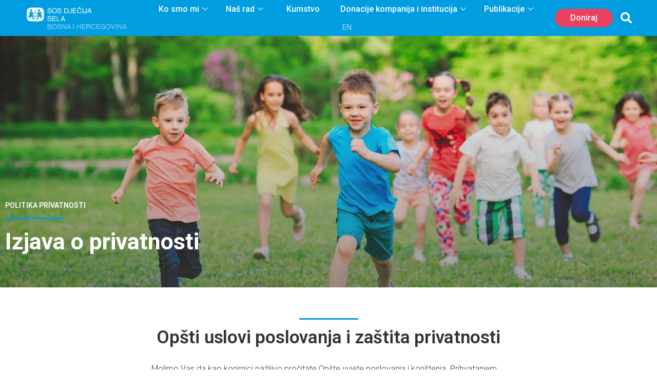

--- FILE ---
content_type: text/html; charset=UTF-8
request_url: https://sos-ds.ba/politika-privatnosti/
body_size: 52106
content:
<!DOCTYPE html>
<html lang="bs-BA">
<head>
<meta charset="UTF-8">
<meta name="viewport" content="width=device-width, initial-scale=1">
	 <link rel="profile" href="https://gmpg.org/xfn/11"> 
	 <meta name='robots' content='index, follow, max-image-preview:large, max-snippet:-1, max-video-preview:-1' />
<link rel="alternate" href="https://sos-ds.ba/politika-privatnosti/" hreflang="bs" />
<link rel="alternate" href="https://sos-ds.ba/en/privacy-statement/" hreflang="en" />

	<!-- This site is optimized with the Yoast SEO Premium plugin v22.3 (Yoast SEO v22.4) - https://yoast.com/wordpress/plugins/seo/ -->
	<title>Politika privatnosti | SOS - Dječija sela BiH</title>
	<meta name="description" content="Molimo Vas da kao korisnici pažljivo pročitate Opšte uvjete poslovanja i korištenja. Prihvatanjem Opštih uvjeta poslovanja i korištenja" />
	<link rel="canonical" href="https://sos-ds.ba/politika-privatnosti/" />
	<meta property="og:locale" content="bs_BA" />
	<meta property="og:locale:alternate" content="en_US" />
	<meta property="og:type" content="article" />
	<meta property="og:title" content="Politika privatnosti" />
	<meta property="og:description" content="Molimo Vas da kao korisnici pažljivo pročitate Opšte uvjete poslovanja i korištenja. Prihvatanjem Opštih uvjeta poslovanja i korištenja" />
	<meta property="og:url" content="https://sos-ds.ba/politika-privatnosti/" />
	<meta property="og:site_name" content="SOS - Dječija sela BiH" />
	<meta property="article:modified_time" content="2023-10-23T13:01:47+00:00" />
	<meta property="og:image" content="https://sos-ds.ba/wp-content/uploads/2021/04/many-different-kids-boys-girls-running-park-sunny-summer-day-casual-clothes-1.jpg" />
	<meta property="og:image:width" content="1920" />
	<meta property="og:image:height" content="1269" />
	<meta property="og:image:type" content="image/jpeg" />
	<meta name="twitter:card" content="summary_large_image" />
	<meta name="twitter:label1" content="Est. reading time" />
	<meta name="twitter:data1" content="23 minute" />
	<script type="application/ld+json" class="yoast-schema-graph">{"@context":"https://schema.org","@graph":[{"@type":"WebPage","@id":"https://sos-ds.ba/politika-privatnosti/","url":"https://sos-ds.ba/politika-privatnosti/","name":"Politika privatnosti | SOS - Dječija sela BiH","isPartOf":{"@id":"https://sos-ds.ba/#website"},"datePublished":"2021-04-14T03:23:13+00:00","dateModified":"2023-10-23T13:01:47+00:00","description":"Molimo Vas da kao korisnici pažljivo pročitate Opšte uvjete poslovanja i korištenja. Prihvatanjem Opštih uvjeta poslovanja i korištenja","breadcrumb":{"@id":"https://sos-ds.ba/politika-privatnosti/#breadcrumb"},"inLanguage":"bs-BA","potentialAction":[{"@type":"ReadAction","target":["https://sos-ds.ba/politika-privatnosti/"]}]},{"@type":"BreadcrumbList","@id":"https://sos-ds.ba/politika-privatnosti/#breadcrumb","itemListElement":[{"@type":"ListItem","position":1,"name":"Home","item":"https://sos-ds.ba/"},{"@type":"ListItem","position":2,"name":"Politika privatnosti"}]},{"@type":"WebSite","@id":"https://sos-ds.ba/#website","url":"https://sos-ds.ba/","name":"SOS - Dječija sela BiH","description":"Dječija sela BiH","publisher":{"@id":"https://sos-ds.ba/#organization"},"potentialAction":[{"@type":"SearchAction","target":{"@type":"EntryPoint","urlTemplate":"https://sos-ds.ba/?s={search_term_string}"},"query-input":"required name=search_term_string"}],"inLanguage":"bs-BA"},{"@type":"Organization","@id":"https://sos-ds.ba/#organization","name":"SOS - Dječija sela BiH","url":"https://sos-ds.ba/","logo":{"@type":"ImageObject","inLanguage":"bs-BA","@id":"https://sos-ds.ba/#/schema/logo/image/","url":"https://sos-ds.ba/wp-content/uploads/2021/01/sos-logo1.png","contentUrl":"https://sos-ds.ba/wp-content/uploads/2021/01/sos-logo1.png","width":946,"height":212,"caption":"SOS - Dječija sela BiH"},"image":{"@id":"https://sos-ds.ba/#/schema/logo/image/"}}]}</script>
	<!-- / Yoast SEO Premium plugin. -->


<link rel='dns-prefetch' href='//code.jquery.com' />
<link rel='dns-prefetch' href='//fonts.googleapis.com' />
<link rel='dns-prefetch' href='//cdnjs.cloudflare.com' />
<link rel="alternate" type="application/rss+xml" title="SOS - Dječija sela BiH &raquo; novosti" href="https://sos-ds.ba/feed/" />
<link rel="alternate" type="application/rss+xml" title="SOS - Dječija sela BiH &raquo;  novosti o komentarima" href="https://sos-ds.ba/comments/feed/" />
<link rel="alternate" title="oEmbed (JSON)" type="application/json+oembed" href="https://sos-ds.ba/wp-json/oembed/1.0/embed?url=https%3A%2F%2Fsos-ds.ba%2Fpolitika-privatnosti%2F" />
<link rel="alternate" title="oEmbed (XML)" type="text/xml+oembed" href="https://sos-ds.ba/wp-json/oembed/1.0/embed?url=https%3A%2F%2Fsos-ds.ba%2Fpolitika-privatnosti%2F&#038;format=xml" />
<style id='wp-img-auto-sizes-contain-inline-css'>
img:is([sizes=auto i],[sizes^="auto," i]){contain-intrinsic-size:3000px 1500px}
/*# sourceURL=wp-img-auto-sizes-contain-inline-css */
</style>
<link rel='stylesheet' id='astra-theme-css-css' href='https://sos-ds.ba/wp-content/themes/astra/assets/css/minified/frontend.min.css?ver=4.6.10' media='all' />
<style id='astra-theme-css-inline-css'>
.ast-no-sidebar .entry-content .alignfull {margin-left: calc( -50vw + 50%);margin-right: calc( -50vw + 50%);max-width: 100vw;width: 100vw;}.ast-no-sidebar .entry-content .alignwide {margin-left: calc(-41vw + 50%);margin-right: calc(-41vw + 50%);max-width: unset;width: unset;}.ast-no-sidebar .entry-content .alignfull .alignfull,.ast-no-sidebar .entry-content .alignfull .alignwide,.ast-no-sidebar .entry-content .alignwide .alignfull,.ast-no-sidebar .entry-content .alignwide .alignwide,.ast-no-sidebar .entry-content .wp-block-column .alignfull,.ast-no-sidebar .entry-content .wp-block-column .alignwide{width: 100%;margin-left: auto;margin-right: auto;}.wp-block-gallery,.blocks-gallery-grid {margin: 0;}.wp-block-separator {max-width: 100px;}.wp-block-separator.is-style-wide,.wp-block-separator.is-style-dots {max-width: none;}.entry-content .has-2-columns .wp-block-column:first-child {padding-right: 10px;}.entry-content .has-2-columns .wp-block-column:last-child {padding-left: 10px;}@media (max-width: 782px) {.entry-content .wp-block-columns .wp-block-column {flex-basis: 100%;}.entry-content .has-2-columns .wp-block-column:first-child {padding-right: 0;}.entry-content .has-2-columns .wp-block-column:last-child {padding-left: 0;}}body .entry-content .wp-block-latest-posts {margin-left: 0;}body .entry-content .wp-block-latest-posts li {list-style: none;}.ast-no-sidebar .ast-container .entry-content .wp-block-latest-posts {margin-left: 0;}.ast-header-break-point .entry-content .alignwide {margin-left: auto;margin-right: auto;}.entry-content .blocks-gallery-item img {margin-bottom: auto;}.wp-block-pullquote {border-top: 4px solid #555d66;border-bottom: 4px solid #555d66;color: #40464d;}:root{--ast-container-default-xlg-padding:6.67em;--ast-container-default-lg-padding:5.67em;--ast-container-default-slg-padding:4.34em;--ast-container-default-md-padding:3.34em;--ast-container-default-sm-padding:6.67em;--ast-container-default-xs-padding:2.4em;--ast-container-default-xxs-padding:1.4em;--ast-code-block-background:#EEEEEE;--ast-comment-inputs-background:#FAFAFA;--ast-normal-container-width:1200px;--ast-narrow-container-width:750px;--ast-blog-title-font-weight:normal;--ast-blog-meta-weight:inherit;}html{font-size:93.75%;}a,.page-title{color:#009ee0;}a:hover,a:focus{color:#333333;}body,button,input,select,textarea,.ast-button,.ast-custom-button{font-family:'Roboto',sans-serif;font-weight:300;font-size:15px;font-size:1rem;line-height:var(--ast-body-line-height,1.65em);}blockquote{color:#000000;}h1,.entry-content h1,h2,.entry-content h2,h3,.entry-content h3,h4,.entry-content h4,h5,.entry-content h5,h6,.entry-content h6,.site-title,.site-title a{font-family:'Roboto',sans-serif;font-weight:400;}.site-title{font-size:35px;font-size:2.3333333333333rem;display:block;}.site-header .site-description{font-size:15px;font-size:1rem;display:none;}.entry-title{font-size:26px;font-size:1.7333333333333rem;}.archive .ast-article-post .ast-article-inner,.blog .ast-article-post .ast-article-inner,.archive .ast-article-post .ast-article-inner:hover,.blog .ast-article-post .ast-article-inner:hover{overflow:hidden;}h1,.entry-content h1{font-size:40px;font-size:2.6666666666667rem;font-weight:400;font-family:'Roboto',sans-serif;line-height:1.4em;}h2,.entry-content h2{font-size:32px;font-size:2.1333333333333rem;font-weight:400;font-family:'Roboto',sans-serif;line-height:1.3em;}h3,.entry-content h3{font-size:26px;font-size:1.7333333333333rem;font-weight:400;font-family:'Roboto',sans-serif;line-height:1.3em;}h4,.entry-content h4{font-size:24px;font-size:1.6rem;line-height:1.2em;font-family:'Roboto',sans-serif;}h5,.entry-content h5{font-size:20px;font-size:1.3333333333333rem;line-height:1.2em;font-family:'Roboto',sans-serif;}h6,.entry-content h6{font-size:16px;font-size:1.0666666666667rem;line-height:1.25em;font-family:'Roboto',sans-serif;}::selection{background-color:#009ee0;color:#ffffff;}body,h1,.entry-title a,.entry-content h1,h2,.entry-content h2,h3,.entry-content h3,h4,.entry-content h4,h5,.entry-content h5,h6,.entry-content h6{color:#333333;}.tagcloud a:hover,.tagcloud a:focus,.tagcloud a.current-item{color:#ffffff;border-color:#009ee0;background-color:#009ee0;}input:focus,input[type="text"]:focus,input[type="email"]:focus,input[type="url"]:focus,input[type="password"]:focus,input[type="reset"]:focus,input[type="search"]:focus,textarea:focus{border-color:#009ee0;}input[type="radio"]:checked,input[type=reset],input[type="checkbox"]:checked,input[type="checkbox"]:hover:checked,input[type="checkbox"]:focus:checked,input[type=range]::-webkit-slider-thumb{border-color:#009ee0;background-color:#009ee0;box-shadow:none;}.site-footer a:hover + .post-count,.site-footer a:focus + .post-count{background:#009ee0;border-color:#009ee0;}.single .nav-links .nav-previous,.single .nav-links .nav-next{color:#009ee0;}.entry-meta,.entry-meta *{line-height:1.45;color:#009ee0;}.entry-meta a:not(.ast-button):hover,.entry-meta a:not(.ast-button):hover *,.entry-meta a:not(.ast-button):focus,.entry-meta a:not(.ast-button):focus *,.page-links > .page-link,.page-links .page-link:hover,.post-navigation a:hover{color:#333333;}#cat option,.secondary .calendar_wrap thead a,.secondary .calendar_wrap thead a:visited{color:#009ee0;}.secondary .calendar_wrap #today,.ast-progress-val span{background:#009ee0;}.secondary a:hover + .post-count,.secondary a:focus + .post-count{background:#009ee0;border-color:#009ee0;}.calendar_wrap #today > a{color:#ffffff;}.page-links .page-link,.single .post-navigation a{color:#009ee0;}.ast-search-menu-icon .search-form button.search-submit{padding:0 4px;}.ast-search-menu-icon form.search-form{padding-right:0;}.ast-search-menu-icon.slide-search input.search-field{width:0;}.ast-header-search .ast-search-menu-icon.ast-dropdown-active .search-form,.ast-header-search .ast-search-menu-icon.ast-dropdown-active .search-field:focus{transition:all 0.2s;}.search-form input.search-field:focus{outline:none;}.widget-title,.widget .wp-block-heading{font-size:21px;font-size:1.4rem;color:#333333;}.ast-search-menu-icon.slide-search a:focus-visible:focus-visible,.astra-search-icon:focus-visible,#close:focus-visible,a:focus-visible,.ast-menu-toggle:focus-visible,.site .skip-link:focus-visible,.wp-block-loginout input:focus-visible,.wp-block-search.wp-block-search__button-inside .wp-block-search__inside-wrapper,.ast-header-navigation-arrow:focus-visible,.woocommerce .wc-proceed-to-checkout > .checkout-button:focus-visible,.woocommerce .woocommerce-MyAccount-navigation ul li a:focus-visible,.ast-orders-table__row .ast-orders-table__cell:focus-visible,.woocommerce .woocommerce-order-details .order-again > .button:focus-visible,.woocommerce .woocommerce-message a.button.wc-forward:focus-visible,.woocommerce #minus_qty:focus-visible,.woocommerce #plus_qty:focus-visible,a#ast-apply-coupon:focus-visible,.woocommerce .woocommerce-info a:focus-visible,.woocommerce .astra-shop-summary-wrap a:focus-visible,.woocommerce a.wc-forward:focus-visible,#ast-apply-coupon:focus-visible,.woocommerce-js .woocommerce-mini-cart-item a.remove:focus-visible,#close:focus-visible,.button.search-submit:focus-visible,#search_submit:focus,.normal-search:focus-visible{outline-style:dotted;outline-color:inherit;outline-width:thin;}input:focus,input[type="text"]:focus,input[type="email"]:focus,input[type="url"]:focus,input[type="password"]:focus,input[type="reset"]:focus,input[type="search"]:focus,input[type="number"]:focus,textarea:focus,.wp-block-search__input:focus,[data-section="section-header-mobile-trigger"] .ast-button-wrap .ast-mobile-menu-trigger-minimal:focus,.ast-mobile-popup-drawer.active .menu-toggle-close:focus,.woocommerce-ordering select.orderby:focus,#ast-scroll-top:focus,#coupon_code:focus,.woocommerce-page #comment:focus,.woocommerce #reviews #respond input#submit:focus,.woocommerce a.add_to_cart_button:focus,.woocommerce .button.single_add_to_cart_button:focus,.woocommerce .woocommerce-cart-form button:focus,.woocommerce .woocommerce-cart-form__cart-item .quantity .qty:focus,.woocommerce .woocommerce-billing-fields .woocommerce-billing-fields__field-wrapper .woocommerce-input-wrapper > .input-text:focus,.woocommerce #order_comments:focus,.woocommerce #place_order:focus,.woocommerce .woocommerce-address-fields .woocommerce-address-fields__field-wrapper .woocommerce-input-wrapper > .input-text:focus,.woocommerce .woocommerce-MyAccount-content form button:focus,.woocommerce .woocommerce-MyAccount-content .woocommerce-EditAccountForm .woocommerce-form-row .woocommerce-Input.input-text:focus,.woocommerce .ast-woocommerce-container .woocommerce-pagination ul.page-numbers li a:focus,body #content .woocommerce form .form-row .select2-container--default .select2-selection--single:focus,#ast-coupon-code:focus,.woocommerce.woocommerce-js .quantity input[type=number]:focus,.woocommerce-js .woocommerce-mini-cart-item .quantity input[type=number]:focus,.woocommerce p#ast-coupon-trigger:focus{border-style:dotted;border-color:inherit;border-width:thin;}input{outline:none;}.ast-logo-title-inline .site-logo-img{padding-right:1em;}.site-logo-img img{ transition:all 0.2s linear;}body .ast-oembed-container *{position:absolute;top:0;width:100%;height:100%;left:0;}body .wp-block-embed-pocket-casts .ast-oembed-container *{position:unset;}.ast-single-post-featured-section + article {margin-top: 2em;}.site-content .ast-single-post-featured-section img {width: 100%;overflow: hidden;object-fit: cover;}.site > .ast-single-related-posts-container {margin-top: 0;}@media (min-width: 922px) {.ast-desktop .ast-container--narrow {max-width: var(--ast-narrow-container-width);margin: 0 auto;}}.ast-page-builder-template .hentry {margin: 0;}.ast-page-builder-template .site-content > .ast-container {max-width: 100%;padding: 0;}.ast-page-builder-template .site .site-content #primary {padding: 0;margin: 0;}.ast-page-builder-template .no-results {text-align: center;margin: 4em auto;}.ast-page-builder-template .ast-pagination {padding: 2em;}.ast-page-builder-template .entry-header.ast-no-title.ast-no-thumbnail {margin-top: 0;}.ast-page-builder-template .entry-header.ast-header-without-markup {margin-top: 0;margin-bottom: 0;}.ast-page-builder-template .entry-header.ast-no-title.ast-no-meta {margin-bottom: 0;}.ast-page-builder-template.single .post-navigation {padding-bottom: 2em;}.ast-page-builder-template.single-post .site-content > .ast-container {max-width: 100%;}.ast-page-builder-template .entry-header {margin-top: 4em;margin-left: auto;margin-right: auto;padding-left: 20px;padding-right: 20px;}.single.ast-page-builder-template .entry-header {padding-left: 20px;padding-right: 20px;}.ast-page-builder-template .ast-archive-description {margin: 4em auto 0;padding-left: 20px;padding-right: 20px;}.ast-page-builder-template.ast-no-sidebar .entry-content .alignwide {margin-left: 0;margin-right: 0;}@media (max-width:921px){#ast-desktop-header{display:none;}}@media (min-width:922px){#ast-mobile-header{display:none;}}.wp-block-buttons.aligncenter{justify-content:center;}@media (max-width:921px){.ast-theme-transparent-header #primary,.ast-theme-transparent-header #secondary{padding:0;}}@media (max-width:921px){.ast-plain-container.ast-no-sidebar #primary{padding:0;}}.ast-plain-container.ast-no-sidebar #primary{margin-top:0;margin-bottom:0;}@media (min-width:1200px){.wp-block-group .has-background{padding:20px;}}@media (min-width:1200px){.ast-no-sidebar.ast-separate-container .entry-content .wp-block-group.alignwide,.ast-no-sidebar.ast-separate-container .entry-content .wp-block-cover.alignwide{margin-left:-20px;margin-right:-20px;padding-left:20px;padding-right:20px;}.ast-no-sidebar.ast-separate-container .entry-content .wp-block-cover.alignfull,.ast-no-sidebar.ast-separate-container .entry-content .wp-block-group.alignfull{margin-left:-6.67em;margin-right:-6.67em;padding-left:6.67em;padding-right:6.67em;}}@media (min-width:1200px){.wp-block-cover-image.alignwide .wp-block-cover__inner-container,.wp-block-cover.alignwide .wp-block-cover__inner-container,.wp-block-cover-image.alignfull .wp-block-cover__inner-container,.wp-block-cover.alignfull .wp-block-cover__inner-container{width:100%;}}.wp-block-columns{margin-bottom:unset;}.wp-block-image.size-full{margin:2rem 0;}.wp-block-separator.has-background{padding:0;}.wp-block-gallery{margin-bottom:1.6em;}.wp-block-group{padding-top:4em;padding-bottom:4em;}.wp-block-group__inner-container .wp-block-columns:last-child,.wp-block-group__inner-container :last-child,.wp-block-table table{margin-bottom:0;}.blocks-gallery-grid{width:100%;}.wp-block-navigation-link__content{padding:5px 0;}.wp-block-group .wp-block-group .has-text-align-center,.wp-block-group .wp-block-column .has-text-align-center{max-width:100%;}.has-text-align-center{margin:0 auto;}@media (min-width:1200px){.wp-block-cover__inner-container,.alignwide .wp-block-group__inner-container,.alignfull .wp-block-group__inner-container{max-width:1200px;margin:0 auto;}.wp-block-group.alignnone,.wp-block-group.aligncenter,.wp-block-group.alignleft,.wp-block-group.alignright,.wp-block-group.alignwide,.wp-block-columns.alignwide{margin:2rem 0 1rem 0;}}@media (max-width:1200px){.wp-block-group{padding:3em;}.wp-block-group .wp-block-group{padding:1.5em;}.wp-block-columns,.wp-block-column{margin:1rem 0;}}@media (min-width:921px){.wp-block-columns .wp-block-group{padding:2em;}}@media (max-width:544px){.wp-block-cover-image .wp-block-cover__inner-container,.wp-block-cover .wp-block-cover__inner-container{width:unset;}.wp-block-cover,.wp-block-cover-image{padding:2em 0;}.wp-block-group,.wp-block-cover{padding:2em;}.wp-block-media-text__media img,.wp-block-media-text__media video{width:unset;max-width:100%;}.wp-block-media-text.has-background .wp-block-media-text__content{padding:1em;}}.wp-block-image.aligncenter{margin-left:auto;margin-right:auto;}.wp-block-table.aligncenter{margin-left:auto;margin-right:auto;}@media (min-width:544px){.entry-content .wp-block-media-text.has-media-on-the-right .wp-block-media-text__content{padding:0 8% 0 0;}.entry-content .wp-block-media-text .wp-block-media-text__content{padding:0 0 0 8%;}.ast-plain-container .site-content .entry-content .has-custom-content-position.is-position-bottom-left > *,.ast-plain-container .site-content .entry-content .has-custom-content-position.is-position-bottom-right > *,.ast-plain-container .site-content .entry-content .has-custom-content-position.is-position-top-left > *,.ast-plain-container .site-content .entry-content .has-custom-content-position.is-position-top-right > *,.ast-plain-container .site-content .entry-content .has-custom-content-position.is-position-center-right > *,.ast-plain-container .site-content .entry-content .has-custom-content-position.is-position-center-left > *{margin:0;}}@media (max-width:544px){.entry-content .wp-block-media-text .wp-block-media-text__content{padding:8% 0;}.wp-block-media-text .wp-block-media-text__media img{width:auto;max-width:100%;}}.wp-block-buttons .wp-block-button.is-style-outline .wp-block-button__link.wp-element-button,.ast-outline-button,.wp-block-uagb-buttons-child .uagb-buttons-repeater.ast-outline-button{border-top-width:2px;border-right-width:2px;border-bottom-width:2px;border-left-width:2px;font-family:inherit;font-weight:inherit;line-height:1em;}.entry-content[ast-blocks-layout] > figure{margin-bottom:1em;}@media (max-width:921px){.ast-separate-container #primary,.ast-separate-container #secondary{padding:1.5em 0;}#primary,#secondary{padding:1.5em 0;margin:0;}.ast-left-sidebar #content > .ast-container{display:flex;flex-direction:column-reverse;width:100%;}.ast-separate-container .ast-article-post,.ast-separate-container .ast-article-single{padding:1.5em 2.14em;}.ast-author-box img.avatar{margin:20px 0 0 0;}}@media (min-width:922px){.ast-separate-container.ast-right-sidebar #primary,.ast-separate-container.ast-left-sidebar #primary{border:0;}.search-no-results.ast-separate-container #primary{margin-bottom:4em;}}.wp-block-button .wp-block-button__link{color:#ffffff;}.wp-block-button .wp-block-button__link:hover,.wp-block-button .wp-block-button__link:focus{color:#ffffff;background-color:#333333;border-color:#333333;}.elementor-widget-heading h1.elementor-heading-title{line-height:1.4em;}.elementor-widget-heading h2.elementor-heading-title{line-height:1.3em;}.elementor-widget-heading h3.elementor-heading-title{line-height:1.3em;}.elementor-widget-heading h4.elementor-heading-title{line-height:1.2em;}.elementor-widget-heading h5.elementor-heading-title{line-height:1.2em;}.elementor-widget-heading h6.elementor-heading-title{line-height:1.25em;}.wp-block-button .wp-block-button__link{border-top-width:0;border-right-width:0;border-left-width:0;border-bottom-width:0;border-color:#009ee0;background-color:#009ee0;color:#ffffff;font-family:inherit;font-weight:inherit;line-height:1em;padding-top:10px;padding-right:40px;padding-bottom:10px;padding-left:40px;}.menu-toggle,button,.ast-button,.ast-custom-button,.button,input#submit,input[type="button"],input[type="submit"],input[type="reset"]{border-style:solid;border-top-width:0;border-right-width:0;border-left-width:0;border-bottom-width:0;color:#ffffff;border-color:#009ee0;background-color:#009ee0;padding-top:10px;padding-right:40px;padding-bottom:10px;padding-left:40px;font-family:inherit;font-weight:inherit;line-height:1em;}button:focus,.menu-toggle:hover,button:hover,.ast-button:hover,.ast-custom-button:hover .button:hover,.ast-custom-button:hover ,input[type=reset]:hover,input[type=reset]:focus,input#submit:hover,input#submit:focus,input[type="button"]:hover,input[type="button"]:focus,input[type="submit"]:hover,input[type="submit"]:focus{color:#ffffff;background-color:#333333;border-color:#333333;}@media (max-width:921px){.ast-mobile-header-stack .main-header-bar .ast-search-menu-icon{display:inline-block;}.ast-header-break-point.ast-header-custom-item-outside .ast-mobile-header-stack .main-header-bar .ast-search-icon{margin:0;}.ast-comment-avatar-wrap img{max-width:2.5em;}.ast-comment-meta{padding:0 1.8888em 1.3333em;}.ast-separate-container .ast-comment-list li.depth-1{padding:1.5em 2.14em;}.ast-separate-container .comment-respond{padding:2em 2.14em;}}@media (min-width:544px){.ast-container{max-width:100%;}}@media (max-width:544px){.ast-separate-container .ast-article-post,.ast-separate-container .ast-article-single,.ast-separate-container .comments-title,.ast-separate-container .ast-archive-description{padding:1.5em 1em;}.ast-separate-container #content .ast-container{padding-left:0.54em;padding-right:0.54em;}.ast-separate-container .ast-comment-list .bypostauthor{padding:.5em;}.ast-search-menu-icon.ast-dropdown-active .search-field{width:170px;}}.ast-no-sidebar.ast-separate-container .entry-content .alignfull {margin-left: -6.67em;margin-right: -6.67em;width: auto;}@media (max-width: 1200px) {.ast-no-sidebar.ast-separate-container .entry-content .alignfull {margin-left: -2.4em;margin-right: -2.4em;}}@media (max-width: 768px) {.ast-no-sidebar.ast-separate-container .entry-content .alignfull {margin-left: -2.14em;margin-right: -2.14em;}}@media (max-width: 544px) {.ast-no-sidebar.ast-separate-container .entry-content .alignfull {margin-left: -1em;margin-right: -1em;}}.ast-no-sidebar.ast-separate-container .entry-content .alignwide {margin-left: -20px;margin-right: -20px;}.ast-no-sidebar.ast-separate-container .entry-content .wp-block-column .alignfull,.ast-no-sidebar.ast-separate-container .entry-content .wp-block-column .alignwide {margin-left: auto;margin-right: auto;width: 100%;}@media (max-width:921px){.site-title{display:block;}.site-header .site-description{display:none;}h1,.entry-content h1{font-size:30px;}h2,.entry-content h2{font-size:25px;}h3,.entry-content h3{font-size:20px;}}@media (max-width:544px){.site-title{display:block;}.site-header .site-description{display:none;}h1,.entry-content h1{font-size:30px;}h2,.entry-content h2{font-size:25px;}h3,.entry-content h3{font-size:20px;}}@media (max-width:921px){html{font-size:85.5%;}}@media (max-width:544px){html{font-size:85.5%;}}@media (min-width:922px){.ast-container{max-width:1240px;}}@font-face {font-family: "Astra";src: url(https://sos-ds.ba/wp-content/themes/astra/assets/fonts/astra.woff) format("woff"),url(https://sos-ds.ba/wp-content/themes/astra/assets/fonts/astra.ttf) format("truetype"),url(https://sos-ds.ba/wp-content/themes/astra/assets/fonts/astra.svg#astra) format("svg");font-weight: normal;font-style: normal;font-display: fallback;}@media (min-width:922px){.main-header-menu .sub-menu .menu-item.ast-left-align-sub-menu:hover > .sub-menu,.main-header-menu .sub-menu .menu-item.ast-left-align-sub-menu.focus > .sub-menu{margin-left:-0px;}}.site .comments-area{padding-bottom:3em;}.astra-icon-down_arrow::after {content: "\e900";font-family: Astra;}.astra-icon-close::after {content: "\e5cd";font-family: Astra;}.astra-icon-drag_handle::after {content: "\e25d";font-family: Astra;}.astra-icon-format_align_justify::after {content: "\e235";font-family: Astra;}.astra-icon-menu::after {content: "\e5d2";font-family: Astra;}.astra-icon-reorder::after {content: "\e8fe";font-family: Astra;}.astra-icon-search::after {content: "\e8b6";font-family: Astra;}.astra-icon-zoom_in::after {content: "\e56b";font-family: Astra;}.astra-icon-check-circle::after {content: "\e901";font-family: Astra;}.astra-icon-shopping-cart::after {content: "\f07a";font-family: Astra;}.astra-icon-shopping-bag::after {content: "\f290";font-family: Astra;}.astra-icon-shopping-basket::after {content: "\f291";font-family: Astra;}.astra-icon-circle-o::after {content: "\e903";font-family: Astra;}.astra-icon-certificate::after {content: "\e902";font-family: Astra;}blockquote {padding: 1.2em;}:root .has-ast-global-color-0-color{color:var(--ast-global-color-0);}:root .has-ast-global-color-0-background-color{background-color:var(--ast-global-color-0);}:root .wp-block-button .has-ast-global-color-0-color{color:var(--ast-global-color-0);}:root .wp-block-button .has-ast-global-color-0-background-color{background-color:var(--ast-global-color-0);}:root .has-ast-global-color-1-color{color:var(--ast-global-color-1);}:root .has-ast-global-color-1-background-color{background-color:var(--ast-global-color-1);}:root .wp-block-button .has-ast-global-color-1-color{color:var(--ast-global-color-1);}:root .wp-block-button .has-ast-global-color-1-background-color{background-color:var(--ast-global-color-1);}:root .has-ast-global-color-2-color{color:var(--ast-global-color-2);}:root .has-ast-global-color-2-background-color{background-color:var(--ast-global-color-2);}:root .wp-block-button .has-ast-global-color-2-color{color:var(--ast-global-color-2);}:root .wp-block-button .has-ast-global-color-2-background-color{background-color:var(--ast-global-color-2);}:root .has-ast-global-color-3-color{color:var(--ast-global-color-3);}:root .has-ast-global-color-3-background-color{background-color:var(--ast-global-color-3);}:root .wp-block-button .has-ast-global-color-3-color{color:var(--ast-global-color-3);}:root .wp-block-button .has-ast-global-color-3-background-color{background-color:var(--ast-global-color-3);}:root .has-ast-global-color-4-color{color:var(--ast-global-color-4);}:root .has-ast-global-color-4-background-color{background-color:var(--ast-global-color-4);}:root .wp-block-button .has-ast-global-color-4-color{color:var(--ast-global-color-4);}:root .wp-block-button .has-ast-global-color-4-background-color{background-color:var(--ast-global-color-4);}:root .has-ast-global-color-5-color{color:var(--ast-global-color-5);}:root .has-ast-global-color-5-background-color{background-color:var(--ast-global-color-5);}:root .wp-block-button .has-ast-global-color-5-color{color:var(--ast-global-color-5);}:root .wp-block-button .has-ast-global-color-5-background-color{background-color:var(--ast-global-color-5);}:root .has-ast-global-color-6-color{color:var(--ast-global-color-6);}:root .has-ast-global-color-6-background-color{background-color:var(--ast-global-color-6);}:root .wp-block-button .has-ast-global-color-6-color{color:var(--ast-global-color-6);}:root .wp-block-button .has-ast-global-color-6-background-color{background-color:var(--ast-global-color-6);}:root .has-ast-global-color-7-color{color:var(--ast-global-color-7);}:root .has-ast-global-color-7-background-color{background-color:var(--ast-global-color-7);}:root .wp-block-button .has-ast-global-color-7-color{color:var(--ast-global-color-7);}:root .wp-block-button .has-ast-global-color-7-background-color{background-color:var(--ast-global-color-7);}:root .has-ast-global-color-8-color{color:var(--ast-global-color-8);}:root .has-ast-global-color-8-background-color{background-color:var(--ast-global-color-8);}:root .wp-block-button .has-ast-global-color-8-color{color:var(--ast-global-color-8);}:root .wp-block-button .has-ast-global-color-8-background-color{background-color:var(--ast-global-color-8);}:root{--ast-global-color-0:#0170B9;--ast-global-color-1:#3a3a3a;--ast-global-color-2:#3a3a3a;--ast-global-color-3:#4B4F58;--ast-global-color-4:#F5F5F5;--ast-global-color-5:#FFFFFF;--ast-global-color-6:#E5E5E5;--ast-global-color-7:#424242;--ast-global-color-8:#000000;}:root {--ast-border-color : #dddddd;}.ast-single-entry-banner {-js-display: flex;display: flex;flex-direction: column;justify-content: center;text-align: center;position: relative;background: #eeeeee;}.ast-single-entry-banner[data-banner-layout="layout-1"] {max-width: 1200px;background: inherit;padding: 20px 0;}.ast-single-entry-banner[data-banner-width-type="custom"] {margin: 0 auto;width: 100%;}.ast-single-entry-banner + .site-content .entry-header {margin-bottom: 0;}.site .ast-author-avatar {--ast-author-avatar-size: ;}a.ast-underline-text {text-decoration: underline;}.ast-container > .ast-terms-link {position: relative;display: block;}a.ast-button.ast-badge-tax {padding: 4px 8px;border-radius: 3px;font-size: inherit;}header.entry-header > *:not(:last-child){margin-bottom:10px;}.ast-archive-entry-banner {-js-display: flex;display: flex;flex-direction: column;justify-content: center;text-align: center;position: relative;background: #eeeeee;}.ast-archive-entry-banner[data-banner-width-type="custom"] {margin: 0 auto;width: 100%;}.ast-archive-entry-banner[data-banner-layout="layout-1"] {background: inherit;padding: 20px 0;text-align: left;}body.archive .ast-archive-description{max-width:1200px;width:100%;text-align:left;padding-top:3em;padding-right:3em;padding-bottom:3em;padding-left:3em;}body.archive .ast-archive-description .ast-archive-title,body.archive .ast-archive-description .ast-archive-title *{font-size:40px;font-size:2.6666666666667rem;}body.archive .ast-archive-description > *:not(:last-child){margin-bottom:10px;}@media (max-width:921px){body.archive .ast-archive-description{text-align:left;}}@media (max-width:544px){body.archive .ast-archive-description{text-align:left;}}.ast-breadcrumbs .trail-browse,.ast-breadcrumbs .trail-items,.ast-breadcrumbs .trail-items li{display:inline-block;margin:0;padding:0;border:none;background:inherit;text-indent:0;text-decoration:none;}.ast-breadcrumbs .trail-browse{font-size:inherit;font-style:inherit;font-weight:inherit;color:inherit;}.ast-breadcrumbs .trail-items{list-style:none;}.trail-items li::after{padding:0 0.3em;content:"\00bb";}.trail-items li:last-of-type::after{display:none;}h1,.entry-content h1,h2,.entry-content h2,h3,.entry-content h3,h4,.entry-content h4,h5,.entry-content h5,h6,.entry-content h6{color:var(--ast-global-color-2);}@media (max-width:921px){.ast-builder-grid-row-container.ast-builder-grid-row-tablet-3-firstrow .ast-builder-grid-row > *:first-child,.ast-builder-grid-row-container.ast-builder-grid-row-tablet-3-lastrow .ast-builder-grid-row > *:last-child{grid-column:1 / -1;}}@media (max-width:544px){.ast-builder-grid-row-container.ast-builder-grid-row-mobile-3-firstrow .ast-builder-grid-row > *:first-child,.ast-builder-grid-row-container.ast-builder-grid-row-mobile-3-lastrow .ast-builder-grid-row > *:last-child{grid-column:1 / -1;}}.ast-builder-layout-element[data-section="title_tagline"]{display:flex;}@media (max-width:921px){.ast-header-break-point .ast-builder-layout-element[data-section="title_tagline"]{display:flex;}}@media (max-width:544px){.ast-header-break-point .ast-builder-layout-element[data-section="title_tagline"]{display:flex;}}.elementor-widget-heading .elementor-heading-title{margin:0;}.elementor-page .ast-menu-toggle{color:unset !important;background:unset !important;}.elementor-post.elementor-grid-item.hentry{margin-bottom:0;}.woocommerce div.product .elementor-element.elementor-products-grid .related.products ul.products li.product,.elementor-element .elementor-wc-products .woocommerce[class*='columns-'] ul.products li.product{width:auto;margin:0;float:none;}body .elementor hr{background-color:#ccc;margin:0;}.ast-left-sidebar .elementor-section.elementor-section-stretched,.ast-right-sidebar .elementor-section.elementor-section-stretched{max-width:100%;left:0 !important;}.elementor-posts-container [CLASS*="ast-width-"]{width:100%;}.elementor-template-full-width .ast-container{display:block;}.elementor-screen-only,.screen-reader-text,.screen-reader-text span,.ui-helper-hidden-accessible{top:0 !important;}@media (max-width:544px){.elementor-element .elementor-wc-products .woocommerce[class*="columns-"] ul.products li.product{width:auto;margin:0;}.elementor-element .woocommerce .woocommerce-result-count{float:none;}}.ast-header-break-point .main-header-bar{border-bottom-width:1px;}@media (min-width:922px){.main-header-bar{border-bottom-width:1px;}}.main-header-menu .menu-item, #astra-footer-menu .menu-item, .main-header-bar .ast-masthead-custom-menu-items{-js-display:flex;display:flex;-webkit-box-pack:center;-webkit-justify-content:center;-moz-box-pack:center;-ms-flex-pack:center;justify-content:center;-webkit-box-orient:vertical;-webkit-box-direction:normal;-webkit-flex-direction:column;-moz-box-orient:vertical;-moz-box-direction:normal;-ms-flex-direction:column;flex-direction:column;}.main-header-menu > .menu-item > .menu-link, #astra-footer-menu > .menu-item > .menu-link{height:100%;-webkit-box-align:center;-webkit-align-items:center;-moz-box-align:center;-ms-flex-align:center;align-items:center;-js-display:flex;display:flex;}.main-header-menu .sub-menu .menu-item.menu-item-has-children > .menu-link:after{position:absolute;right:1em;top:50%;transform:translate(0,-50%) rotate(270deg);}.ast-header-break-point .main-header-bar .main-header-bar-navigation .page_item_has_children > .ast-menu-toggle::before, .ast-header-break-point .main-header-bar .main-header-bar-navigation .menu-item-has-children > .ast-menu-toggle::before, .ast-mobile-popup-drawer .main-header-bar-navigation .menu-item-has-children>.ast-menu-toggle::before, .ast-header-break-point .ast-mobile-header-wrap .main-header-bar-navigation .menu-item-has-children > .ast-menu-toggle::before{font-weight:bold;content:"\e900";font-family:Astra;text-decoration:inherit;display:inline-block;}.ast-header-break-point .main-navigation ul.sub-menu .menu-item .menu-link:before{content:"\e900";font-family:Astra;font-size:.65em;text-decoration:inherit;display:inline-block;transform:translate(0, -2px) rotateZ(270deg);margin-right:5px;}.widget_search .search-form:after{font-family:Astra;font-size:1.2em;font-weight:normal;content:"\e8b6";position:absolute;top:50%;right:15px;transform:translate(0, -50%);}.astra-search-icon::before{content:"\e8b6";font-family:Astra;font-style:normal;font-weight:normal;text-decoration:inherit;text-align:center;-webkit-font-smoothing:antialiased;-moz-osx-font-smoothing:grayscale;z-index:3;}.main-header-bar .main-header-bar-navigation .page_item_has_children > a:after, .main-header-bar .main-header-bar-navigation .menu-item-has-children > a:after, .menu-item-has-children .ast-header-navigation-arrow:after{content:"\e900";display:inline-block;font-family:Astra;font-size:.6rem;font-weight:bold;text-rendering:auto;-webkit-font-smoothing:antialiased;-moz-osx-font-smoothing:grayscale;margin-left:10px;line-height:normal;}.menu-item-has-children .sub-menu .ast-header-navigation-arrow:after{margin-left:0;}.ast-mobile-popup-drawer .main-header-bar-navigation .ast-submenu-expanded>.ast-menu-toggle::before{transform:rotateX(180deg);}.ast-header-break-point .main-header-bar-navigation .menu-item-has-children > .menu-link:after{display:none;}@media (min-width:922px){.ast-builder-menu .main-navigation > ul > li:last-child a{margin-right:0;}}.ast-separate-container .ast-article-inner{background-color:transparent;background-image:none;}.ast-separate-container .ast-article-post{background-color:var(--ast-global-color-5);;}@media (max-width:921px){.ast-separate-container .ast-article-post{background-color:var(--ast-global-color-5);;}}@media (max-width:544px){.ast-separate-container .ast-article-post{background-color:var(--ast-global-color-5);;}}.ast-separate-container .ast-article-single:not(.ast-related-post), .woocommerce.ast-separate-container .ast-woocommerce-container, .ast-separate-container .error-404, .ast-separate-container .no-results, .single.ast-separate-container  .ast-author-meta, .ast-separate-container .related-posts-title-wrapper,.ast-separate-container .comments-count-wrapper, .ast-box-layout.ast-plain-container .site-content,.ast-padded-layout.ast-plain-container .site-content, .ast-separate-container .ast-archive-description, .ast-separate-container .comments-area .comment-respond, .ast-separate-container .comments-area .ast-comment-list li, .ast-separate-container .comments-area .comments-title{background-color:var(--ast-global-color-5);;}@media (max-width:921px){.ast-separate-container .ast-article-single:not(.ast-related-post), .woocommerce.ast-separate-container .ast-woocommerce-container, .ast-separate-container .error-404, .ast-separate-container .no-results, .single.ast-separate-container  .ast-author-meta, .ast-separate-container .related-posts-title-wrapper,.ast-separate-container .comments-count-wrapper, .ast-box-layout.ast-plain-container .site-content,.ast-padded-layout.ast-plain-container .site-content, .ast-separate-container .ast-archive-description{background-color:var(--ast-global-color-5);;}}@media (max-width:544px){.ast-separate-container .ast-article-single:not(.ast-related-post), .woocommerce.ast-separate-container .ast-woocommerce-container, .ast-separate-container .error-404, .ast-separate-container .no-results, .single.ast-separate-container  .ast-author-meta, .ast-separate-container .related-posts-title-wrapper,.ast-separate-container .comments-count-wrapper, .ast-box-layout.ast-plain-container .site-content,.ast-padded-layout.ast-plain-container .site-content, .ast-separate-container .ast-archive-description{background-color:var(--ast-global-color-5);;}}.ast-separate-container.ast-two-container #secondary .widget{background-color:var(--ast-global-color-5);;}@media (max-width:921px){.ast-separate-container.ast-two-container #secondary .widget{background-color:var(--ast-global-color-5);;}}@media (max-width:544px){.ast-separate-container.ast-two-container #secondary .widget{background-color:var(--ast-global-color-5);;}}.ast-mobile-header-content > *,.ast-desktop-header-content > * {padding: 10px 0;height: auto;}.ast-mobile-header-content > *:first-child,.ast-desktop-header-content > *:first-child {padding-top: 10px;}.ast-mobile-header-content > .ast-builder-menu,.ast-desktop-header-content > .ast-builder-menu {padding-top: 0;}.ast-mobile-header-content > *:last-child,.ast-desktop-header-content > *:last-child {padding-bottom: 0;}.ast-mobile-header-content .ast-search-menu-icon.ast-inline-search label,.ast-desktop-header-content .ast-search-menu-icon.ast-inline-search label {width: 100%;}.ast-desktop-header-content .main-header-bar-navigation .ast-submenu-expanded > .ast-menu-toggle::before {transform: rotateX(180deg);}#ast-desktop-header .ast-desktop-header-content,.ast-mobile-header-content .ast-search-icon,.ast-desktop-header-content .ast-search-icon,.ast-mobile-header-wrap .ast-mobile-header-content,.ast-main-header-nav-open.ast-popup-nav-open .ast-mobile-header-wrap .ast-mobile-header-content,.ast-main-header-nav-open.ast-popup-nav-open .ast-desktop-header-content {display: none;}.ast-main-header-nav-open.ast-header-break-point #ast-desktop-header .ast-desktop-header-content,.ast-main-header-nav-open.ast-header-break-point .ast-mobile-header-wrap .ast-mobile-header-content {display: block;}.ast-desktop .ast-desktop-header-content .astra-menu-animation-slide-up > .menu-item > .sub-menu,.ast-desktop .ast-desktop-header-content .astra-menu-animation-slide-up > .menu-item .menu-item > .sub-menu,.ast-desktop .ast-desktop-header-content .astra-menu-animation-slide-down > .menu-item > .sub-menu,.ast-desktop .ast-desktop-header-content .astra-menu-animation-slide-down > .menu-item .menu-item > .sub-menu,.ast-desktop .ast-desktop-header-content .astra-menu-animation-fade > .menu-item > .sub-menu,.ast-desktop .ast-desktop-header-content .astra-menu-animation-fade > .menu-item .menu-item > .sub-menu {opacity: 1;visibility: visible;}.ast-hfb-header.ast-default-menu-enable.ast-header-break-point .ast-mobile-header-wrap .ast-mobile-header-content .main-header-bar-navigation {width: unset;margin: unset;}.ast-mobile-header-content.content-align-flex-end .main-header-bar-navigation .menu-item-has-children > .ast-menu-toggle,.ast-desktop-header-content.content-align-flex-end .main-header-bar-navigation .menu-item-has-children > .ast-menu-toggle {left: calc( 20px - 0.907em);right: auto;}.ast-mobile-header-content .ast-search-menu-icon,.ast-mobile-header-content .ast-search-menu-icon.slide-search,.ast-desktop-header-content .ast-search-menu-icon,.ast-desktop-header-content .ast-search-menu-icon.slide-search {width: 100%;position: relative;display: block;right: auto;transform: none;}.ast-mobile-header-content .ast-search-menu-icon.slide-search .search-form,.ast-mobile-header-content .ast-search-menu-icon .search-form,.ast-desktop-header-content .ast-search-menu-icon.slide-search .search-form,.ast-desktop-header-content .ast-search-menu-icon .search-form {right: 0;visibility: visible;opacity: 1;position: relative;top: auto;transform: none;padding: 0;display: block;overflow: hidden;}.ast-mobile-header-content .ast-search-menu-icon.ast-inline-search .search-field,.ast-mobile-header-content .ast-search-menu-icon .search-field,.ast-desktop-header-content .ast-search-menu-icon.ast-inline-search .search-field,.ast-desktop-header-content .ast-search-menu-icon .search-field {width: 100%;padding-right: 5.5em;}.ast-mobile-header-content .ast-search-menu-icon .search-submit,.ast-desktop-header-content .ast-search-menu-icon .search-submit {display: block;position: absolute;height: 100%;top: 0;right: 0;padding: 0 1em;border-radius: 0;}.ast-hfb-header.ast-default-menu-enable.ast-header-break-point .ast-mobile-header-wrap .ast-mobile-header-content .main-header-bar-navigation ul .sub-menu .menu-link {padding-left: 30px;}.ast-hfb-header.ast-default-menu-enable.ast-header-break-point .ast-mobile-header-wrap .ast-mobile-header-content .main-header-bar-navigation .sub-menu .menu-item .menu-item .menu-link {padding-left: 40px;}.ast-mobile-popup-drawer.active .ast-mobile-popup-inner{background-color:#ffffff;;}.ast-mobile-header-wrap .ast-mobile-header-content, .ast-desktop-header-content{background-color:#ffffff;;}.ast-mobile-popup-content > *, .ast-mobile-header-content > *, .ast-desktop-popup-content > *, .ast-desktop-header-content > *{padding-top:0;padding-bottom:0;}.content-align-flex-start .ast-builder-layout-element{justify-content:flex-start;}.content-align-flex-start .main-header-menu{text-align:left;}.ast-mobile-popup-drawer.active .menu-toggle-close{color:#3a3a3a;}.ast-mobile-header-wrap .ast-primary-header-bar,.ast-primary-header-bar .site-primary-header-wrap{min-height:70px;}.ast-desktop .ast-primary-header-bar .main-header-menu > .menu-item{line-height:70px;}.ast-header-break-point #masthead .ast-mobile-header-wrap .ast-primary-header-bar,.ast-header-break-point #masthead .ast-mobile-header-wrap .ast-below-header-bar,.ast-header-break-point #masthead .ast-mobile-header-wrap .ast-above-header-bar{padding-left:20px;padding-right:20px;}.ast-header-break-point .ast-primary-header-bar{border-bottom-width:1px;border-bottom-color:#eaeaea;border-bottom-style:solid;}@media (min-width:922px){.ast-primary-header-bar{border-bottom-width:1px;border-bottom-color:#eaeaea;border-bottom-style:solid;}}.ast-primary-header-bar{background-color:#ffffff;;}.ast-primary-header-bar{display:block;}@media (max-width:921px){.ast-header-break-point .ast-primary-header-bar{display:grid;}}@media (max-width:544px){.ast-header-break-point .ast-primary-header-bar{display:grid;}}[data-section="section-header-mobile-trigger"] .ast-button-wrap .ast-mobile-menu-trigger-minimal{color:#009ee0;border:none;background:transparent;}[data-section="section-header-mobile-trigger"] .ast-button-wrap .mobile-menu-toggle-icon .ast-mobile-svg{width:20px;height:20px;fill:#009ee0;}[data-section="section-header-mobile-trigger"] .ast-button-wrap .mobile-menu-wrap .mobile-menu{color:#009ee0;}.ast-builder-menu-mobile .main-navigation .menu-item.menu-item-has-children > .ast-menu-toggle{top:0;}.ast-builder-menu-mobile .main-navigation .menu-item-has-children > .menu-link:after{content:unset;}.ast-hfb-header .ast-builder-menu-mobile .main-header-menu, .ast-hfb-header .ast-builder-menu-mobile .main-navigation .menu-item .menu-link, .ast-hfb-header .ast-builder-menu-mobile .main-navigation .menu-item .sub-menu .menu-link{border-style:none;}.ast-builder-menu-mobile .main-navigation .menu-item.menu-item-has-children > .ast-menu-toggle{top:0;}@media (max-width:921px){.ast-builder-menu-mobile .main-navigation .menu-item.menu-item-has-children > .ast-menu-toggle{top:0;}.ast-builder-menu-mobile .main-navigation .menu-item-has-children > .menu-link:after{content:unset;}}@media (max-width:544px){.ast-builder-menu-mobile .main-navigation .menu-item.menu-item-has-children > .ast-menu-toggle{top:0;}}.ast-builder-menu-mobile .main-navigation{display:block;}@media (max-width:921px){.ast-header-break-point .ast-builder-menu-mobile .main-navigation{display:block;}}@media (max-width:544px){.ast-header-break-point .ast-builder-menu-mobile .main-navigation{display:block;}}:root{--e-global-color-astglobalcolor0:#0170B9;--e-global-color-astglobalcolor1:#3a3a3a;--e-global-color-astglobalcolor2:#3a3a3a;--e-global-color-astglobalcolor3:#4B4F58;--e-global-color-astglobalcolor4:#F5F5F5;--e-global-color-astglobalcolor5:#FFFFFF;--e-global-color-astglobalcolor6:#E5E5E5;--e-global-color-astglobalcolor7:#424242;--e-global-color-astglobalcolor8:#000000;}
/*# sourceURL=astra-theme-css-inline-css */
</style>
<link rel='stylesheet' id='astra-google-fonts-css' href='https://fonts.googleapis.com/css?family=Roboto%3A300%2C%2C400&#038;display=fallback&#038;ver=4.6.10' media='all' />
<style id='wp-emoji-styles-inline-css'>

	img.wp-smiley, img.emoji {
		display: inline !important;
		border: none !important;
		box-shadow: none !important;
		height: 1em !important;
		width: 1em !important;
		margin: 0 0.07em !important;
		vertical-align: -0.1em !important;
		background: none !important;
		padding: 0 !important;
	}
/*# sourceURL=wp-emoji-styles-inline-css */
</style>
<link rel='stylesheet' id='wp-sosds-jquery-ui-css-doniraj-css' href='https://cdnjs.cloudflare.com/ajax/libs/jqueryui/1.12.1/jquery-ui.min.css?ver=6.9' media='all' />
<link rel='stylesheet' id='elementor-icons-css' href='https://sos-ds.ba/wp-content/plugins/elementor/assets/lib/eicons/css/elementor-icons.min.css?ver=5.29.0' media='all' />
<link rel='stylesheet' id='elementor-frontend-css' href='https://sos-ds.ba/wp-content/plugins/elementor/assets/css/frontend.min.css?ver=3.20.3' media='all' />
<style id='elementor-frontend-inline-css'>
.elementor-kit-5{--e-global-color-primary:#6EC1E4;--e-global-color-secondary:#54595F;--e-global-color-text:#7A7A7A;--e-global-color-accent:#61CE70;--e-global-color-cbfcdcb:#009EE0;--e-global-color-3ddf2fa:#333333;--e-global-typography-primary-font-family:"Roboto";--e-global-typography-primary-font-weight:600;--e-global-typography-secondary-font-family:"Roboto Slab";--e-global-typography-secondary-font-weight:400;--e-global-typography-text-font-family:"Roboto";--e-global-typography-text-font-weight:400;--e-global-typography-accent-font-family:"Roboto";--e-global-typography-accent-font-weight:500;}.elementor-section.elementor-section-boxed > .elementor-container{max-width:1140px;}.e-con{--container-max-width:1140px;}.elementor-widget:not(:last-child){margin-block-end:20px;}.elementor-element{--widgets-spacing:20px 20px;}{}h1.entry-title{display:var(--page-title-display);}.elementor-kit-5 e-page-transition{background-color:#FFBC7D;}@media(max-width:1024px){.elementor-section.elementor-section-boxed > .elementor-container{max-width:1024px;}.e-con{--container-max-width:1024px;}}@media(max-width:767px){.elementor-section.elementor-section-boxed > .elementor-container{max-width:767px;}.e-con{--container-max-width:767px;}}
.elementor-widget-heading .elementor-heading-title{color:var( --e-global-color-primary );font-family:var( --e-global-typography-primary-font-family ), Sans-serif;font-weight:var( --e-global-typography-primary-font-weight );}.elementor-widget-image .widget-image-caption{color:var( --e-global-color-text );font-family:var( --e-global-typography-text-font-family ), Sans-serif;font-weight:var( --e-global-typography-text-font-weight );}.elementor-widget-text-editor{color:var( --e-global-color-text );font-family:var( --e-global-typography-text-font-family ), Sans-serif;font-weight:var( --e-global-typography-text-font-weight );}.elementor-widget-text-editor.elementor-drop-cap-view-stacked .elementor-drop-cap{background-color:var( --e-global-color-primary );}.elementor-widget-text-editor.elementor-drop-cap-view-framed .elementor-drop-cap, .elementor-widget-text-editor.elementor-drop-cap-view-default .elementor-drop-cap{color:var( --e-global-color-primary );border-color:var( --e-global-color-primary );}.elementor-widget-button .elementor-button{font-family:var( --e-global-typography-accent-font-family ), Sans-serif;font-weight:var( --e-global-typography-accent-font-weight );background-color:var( --e-global-color-accent );}.elementor-widget-divider{--divider-color:var( --e-global-color-secondary );}.elementor-widget-divider .elementor-divider__text{color:var( --e-global-color-secondary );font-family:var( --e-global-typography-secondary-font-family ), Sans-serif;font-weight:var( --e-global-typography-secondary-font-weight );}.elementor-widget-divider.elementor-view-stacked .elementor-icon{background-color:var( --e-global-color-secondary );}.elementor-widget-divider.elementor-view-framed .elementor-icon, .elementor-widget-divider.elementor-view-default .elementor-icon{color:var( --e-global-color-secondary );border-color:var( --e-global-color-secondary );}.elementor-widget-divider.elementor-view-framed .elementor-icon, .elementor-widget-divider.elementor-view-default .elementor-icon svg{fill:var( --e-global-color-secondary );}.elementor-widget-image-box .elementor-image-box-title{color:var( --e-global-color-primary );font-family:var( --e-global-typography-primary-font-family ), Sans-serif;font-weight:var( --e-global-typography-primary-font-weight );}.elementor-widget-image-box .elementor-image-box-description{color:var( --e-global-color-text );font-family:var( --e-global-typography-text-font-family ), Sans-serif;font-weight:var( --e-global-typography-text-font-weight );}.elementor-widget-icon.elementor-view-stacked .elementor-icon{background-color:var( --e-global-color-primary );}.elementor-widget-icon.elementor-view-framed .elementor-icon, .elementor-widget-icon.elementor-view-default .elementor-icon{color:var( --e-global-color-primary );border-color:var( --e-global-color-primary );}.elementor-widget-icon.elementor-view-framed .elementor-icon, .elementor-widget-icon.elementor-view-default .elementor-icon svg{fill:var( --e-global-color-primary );}.elementor-widget-icon-box.elementor-view-stacked .elementor-icon{background-color:var( --e-global-color-primary );}.elementor-widget-icon-box.elementor-view-framed .elementor-icon, .elementor-widget-icon-box.elementor-view-default .elementor-icon{fill:var( --e-global-color-primary );color:var( --e-global-color-primary );border-color:var( --e-global-color-primary );}.elementor-widget-icon-box .elementor-icon-box-title{color:var( --e-global-color-primary );}.elementor-widget-icon-box .elementor-icon-box-title, .elementor-widget-icon-box .elementor-icon-box-title a{font-family:var( --e-global-typography-primary-font-family ), Sans-serif;font-weight:var( --e-global-typography-primary-font-weight );}.elementor-widget-icon-box .elementor-icon-box-description{color:var( --e-global-color-text );font-family:var( --e-global-typography-text-font-family ), Sans-serif;font-weight:var( --e-global-typography-text-font-weight );}.elementor-widget-star-rating .elementor-star-rating__title{color:var( --e-global-color-text );font-family:var( --e-global-typography-text-font-family ), Sans-serif;font-weight:var( --e-global-typography-text-font-weight );}.elementor-widget-image-gallery .gallery-item .gallery-caption{font-family:var( --e-global-typography-accent-font-family ), Sans-serif;font-weight:var( --e-global-typography-accent-font-weight );}.elementor-widget-icon-list .elementor-icon-list-item:not(:last-child):after{border-color:var( --e-global-color-text );}.elementor-widget-icon-list .elementor-icon-list-icon i{color:var( --e-global-color-primary );}.elementor-widget-icon-list .elementor-icon-list-icon svg{fill:var( --e-global-color-primary );}.elementor-widget-icon-list .elementor-icon-list-item > .elementor-icon-list-text, .elementor-widget-icon-list .elementor-icon-list-item > a{font-family:var( --e-global-typography-text-font-family ), Sans-serif;font-weight:var( --e-global-typography-text-font-weight );}.elementor-widget-icon-list .elementor-icon-list-text{color:var( --e-global-color-secondary );}.elementor-widget-counter .elementor-counter-number-wrapper{color:var( --e-global-color-primary );font-family:var( --e-global-typography-primary-font-family ), Sans-serif;font-weight:var( --e-global-typography-primary-font-weight );}.elementor-widget-counter .elementor-counter-title{color:var( --e-global-color-secondary );font-family:var( --e-global-typography-secondary-font-family ), Sans-serif;font-weight:var( --e-global-typography-secondary-font-weight );}.elementor-widget-progress .elementor-progress-wrapper .elementor-progress-bar{background-color:var( --e-global-color-primary );}.elementor-widget-progress .elementor-title{color:var( --e-global-color-primary );font-family:var( --e-global-typography-text-font-family ), Sans-serif;font-weight:var( --e-global-typography-text-font-weight );}.elementor-widget-testimonial .elementor-testimonial-content{color:var( --e-global-color-text );font-family:var( --e-global-typography-text-font-family ), Sans-serif;font-weight:var( --e-global-typography-text-font-weight );}.elementor-widget-testimonial .elementor-testimonial-name{color:var( --e-global-color-primary );font-family:var( --e-global-typography-primary-font-family ), Sans-serif;font-weight:var( --e-global-typography-primary-font-weight );}.elementor-widget-testimonial .elementor-testimonial-job{color:var( --e-global-color-secondary );font-family:var( --e-global-typography-secondary-font-family ), Sans-serif;font-weight:var( --e-global-typography-secondary-font-weight );}.elementor-widget-tabs .elementor-tab-title, .elementor-widget-tabs .elementor-tab-title a{color:var( --e-global-color-primary );}.elementor-widget-tabs .elementor-tab-title.elementor-active,
					 .elementor-widget-tabs .elementor-tab-title.elementor-active a{color:var( --e-global-color-accent );}.elementor-widget-tabs .elementor-tab-title{font-family:var( --e-global-typography-primary-font-family ), Sans-serif;font-weight:var( --e-global-typography-primary-font-weight );}.elementor-widget-tabs .elementor-tab-content{color:var( --e-global-color-text );font-family:var( --e-global-typography-text-font-family ), Sans-serif;font-weight:var( --e-global-typography-text-font-weight );}.elementor-widget-accordion .elementor-accordion-icon, .elementor-widget-accordion .elementor-accordion-title{color:var( --e-global-color-primary );}.elementor-widget-accordion .elementor-accordion-icon svg{fill:var( --e-global-color-primary );}.elementor-widget-accordion .elementor-active .elementor-accordion-icon, .elementor-widget-accordion .elementor-active .elementor-accordion-title{color:var( --e-global-color-accent );}.elementor-widget-accordion .elementor-active .elementor-accordion-icon svg{fill:var( --e-global-color-accent );}.elementor-widget-accordion .elementor-accordion-title{font-family:var( --e-global-typography-primary-font-family ), Sans-serif;font-weight:var( --e-global-typography-primary-font-weight );}.elementor-widget-accordion .elementor-tab-content{color:var( --e-global-color-text );font-family:var( --e-global-typography-text-font-family ), Sans-serif;font-weight:var( --e-global-typography-text-font-weight );}.elementor-widget-toggle .elementor-toggle-title, .elementor-widget-toggle .elementor-toggle-icon{color:var( --e-global-color-primary );}.elementor-widget-toggle .elementor-toggle-icon svg{fill:var( --e-global-color-primary );}.elementor-widget-toggle .elementor-tab-title.elementor-active a, .elementor-widget-toggle .elementor-tab-title.elementor-active .elementor-toggle-icon{color:var( --e-global-color-accent );}.elementor-widget-toggle .elementor-toggle-title{font-family:var( --e-global-typography-primary-font-family ), Sans-serif;font-weight:var( --e-global-typography-primary-font-weight );}.elementor-widget-toggle .elementor-tab-content{color:var( --e-global-color-text );font-family:var( --e-global-typography-text-font-family ), Sans-serif;font-weight:var( --e-global-typography-text-font-weight );}.elementor-widget-alert .elementor-alert-title{font-family:var( --e-global-typography-primary-font-family ), Sans-serif;font-weight:var( --e-global-typography-primary-font-weight );}.elementor-widget-alert .elementor-alert-description{font-family:var( --e-global-typography-text-font-family ), Sans-serif;font-weight:var( --e-global-typography-text-font-weight );}.elementor-widget-eael-caldera-form .eael-contact-form-description{font-family:var( --e-global-typography-accent-font-family ), Sans-serif;font-weight:var( --e-global-typography-accent-font-weight );}.elementor-widget-eael-contact-form-7 .eael-contact-form-7 .eael-contact-form-7-title{font-family:var( --e-global-typography-accent-font-family ), Sans-serif;font-weight:var( --e-global-typography-accent-font-weight );}.elementor-widget-eael-contact-form-7 .eael-contact-form-7 .eael-contact-form-7-description{font-family:var( --e-global-typography-accent-font-family ), Sans-serif;font-weight:var( --e-global-typography-accent-font-weight );}.elementor-widget-eael-contact-form-7 .eael-contact-form-7 .wpcf7-form-control.wpcf7-text, .elementor-widget-eael-contact-form-7 .eael-contact-form-7 .wpcf7-form-control.wpcf7-quiz, .elementor-widget-eael-contact-form-7 .eael-contact-form-7 .wpcf7-form-control.wpcf7-quiz, .elementor-widget-eael-contact-form-7 .eael-contact-form-7 .wpcf7-form-control.wpcf7-textarea, .elementor-widget-eael-contact-form-7 .eael-contact-form-7 .wpcf7-form-control.wpcf7-select{font-family:var( --e-global-typography-accent-font-family ), Sans-serif;font-weight:var( --e-global-typography-accent-font-weight );}.elementor-widget-eael-contact-form-7 .eael-contact-form-7 .wpcf7-form label, .elementor-widget-eael-contact-form-7 .eael-contact-form-7 .wpcf7-form .wpcf7-quiz-label{font-family:var( --e-global-typography-accent-font-family ), Sans-serif;font-weight:var( --e-global-typography-accent-font-weight );}.elementor-widget-eael-contact-form-7 .eael-contact-form-7 .wpcf7-form-control::-webkit-input-placeholder{font-family:var( --e-global-typography-accent-font-family ), Sans-serif;font-weight:var( --e-global-typography-accent-font-weight );}.elementor-widget-eael-contact-form-7 .eael-contact-form-7 .wpcf7-form input[type="submit"]{font-family:var( --e-global-typography-accent-font-family ), Sans-serif;font-weight:var( --e-global-typography-accent-font-weight );}.elementor-widget-eael-contact-form-7 .eael-contact-form-7 .wpcf7-not-valid-tip{font-family:var( --e-global-typography-accent-font-family ), Sans-serif;font-weight:var( --e-global-typography-accent-font-weight );}.elementor-widget-eael-countdown .eael-countdown-digits::after{font-family:var( --e-global-typography-secondary-font-family ), Sans-serif;font-weight:var( --e-global-typography-secondary-font-weight );}.elementor-widget-eael-countdown .eael-countdown-digits{font-family:var( --e-global-typography-secondary-font-family ), Sans-serif;font-weight:var( --e-global-typography-secondary-font-weight );}.elementor-widget-eael-countdown .eael-countdown-label{font-family:var( --e-global-typography-secondary-font-family ), Sans-serif;font-weight:var( --e-global-typography-secondary-font-weight );}.elementor-widget-eael-countdown .eael-countdown-finish-message .expiry-title{font-family:var( --e-global-typography-secondary-font-family ), Sans-serif;font-weight:var( --e-global-typography-secondary-font-weight );}.eael-countdown-finish-text{font-family:var( --e-global-typography-secondary-font-family ), Sans-serif;font-weight:var( --e-global-typography-secondary-font-weight );}.elementor-widget-eael-creative-button .eael-creative-button .cretive-button-text, .elementor-widget-eael-creative-button .eael-creative-button--winona::after, .elementor-widget-eael-creative-button .eael-creative-button--rayen::before, .elementor-widget-eael-creative-button .eael-creative-button--tamaya::after, .elementor-widget-eael-creative-button .eael-creative-button--tamaya::before{font-family:var( --e-global-typography-primary-font-family ), Sans-serif;font-weight:var( --e-global-typography-primary-font-weight );}.elementor-widget-eael-dual-color-header .eael-dch-separator-wrap i{color:var( --e-global-color-primary );}.elementor-widget-eael-facebook-feed .eael-facebook-feed-card .eael-facebook-feed-item .eael-facebook-feed-item-inner .eael-facebook-feed-item-header .eael-facebook-feed-item-user .eael-facebook-feed-username{font-family:var( --e-global-typography-secondary-font-family ), Sans-serif;font-weight:var( --e-global-typography-secondary-font-weight );}.elementor-widget-eael-facebook-feed .eael-facebook-feed-card .eael-facebook-feed-item .eael-facebook-feed-item-inner .eael-facebook-feed-item-header .eael-facebook-feed-post-time{font-family:var( --e-global-typography-secondary-font-family ), Sans-serif;font-weight:var( --e-global-typography-secondary-font-weight );}.elementor-widget-eael-facebook-feed .eael-facebook-feed-card .eael-facebook-feed-item .eael-facebook-feed-item-inner .eael-facebook-feed-item-content .eael-facebook-feed-message{font-family:var( --e-global-typography-secondary-font-family ), Sans-serif;font-weight:var( --e-global-typography-secondary-font-weight );}.elementor-widget-eael-facebook-feed .eael-facebook-feed-card .eael-facebook-feed-item .eael-facebook-feed-item-inner .eael-facebook-feed-preview-wrap .eael-facebook-feed-url-preview .eael-facebook-feed-url-host{font-family:var( --e-global-typography-secondary-font-family ), Sans-serif;font-weight:var( --e-global-typography-secondary-font-weight );}.elementor-widget-eael-facebook-feed .eael-facebook-feed-card .eael-facebook-feed-item .eael-facebook-feed-item-inner .eael-facebook-feed-preview-wrap .eael-facebook-feed-url-preview .eael-facebook-feed-url-title{font-family:var( --e-global-typography-primary-font-family ), Sans-serif;font-weight:var( --e-global-typography-primary-font-weight );}.elementor-widget-eael-facebook-feed .eael-facebook-feed-card .eael-facebook-feed-item .eael-facebook-feed-item-inner .eael-facebook-feed-preview-wrap .eael-facebook-feed-url-preview .eael-facebook-feed-url-description{font-family:var( --e-global-typography-secondary-font-family ), Sans-serif;font-weight:var( --e-global-typography-secondary-font-weight );}.elementor-widget-eael-facebook-feed .eael-facebook-feed-overlay .eael-facebook-feed-item .eael-facebook-feed-item-overlay, .elementor-widget-eael-facebook-feed .eael-facebook-feed-card .eael-facebook-feed-item .eael-facebook-feed-item-inner .eael-facebook-feed-item-footer{font-family:var( --e-global-typography-secondary-font-family ), Sans-serif;font-weight:var( --e-global-typography-secondary-font-weight );}.elementor-widget-eael-fancy-text .eael-fancy-text-prefix{font-family:var( --e-global-typography-primary-font-family ), Sans-serif;font-weight:var( --e-global-typography-primary-font-weight );}.elementor-widget-eael-fancy-text .eael-fancy-text-strings, .elementor-widget-eael-fancy-text .typed-cursor{font-family:var( --e-global-typography-primary-font-family ), Sans-serif;font-weight:var( --e-global-typography-primary-font-weight );}.elementor-widget-eael-fancy-text .eael-fancy-text-suffix{font-family:var( --e-global-typography-primary-font-family ), Sans-serif;font-weight:var( --e-global-typography-primary-font-weight );}.elementor-widget-eael-feature-list .connector-type-classic .connector{border-color:var( --e-global-color-primary );}.elementor-widget-eael-feature-list .connector-type-modern .eael-feature-list-item:before, .elementor-widget-eael-feature-list .connector-type-modern .eael-feature-list-item:after{border-color:var( --e-global-color-primary );}.elementor-widget-eael-feature-list .eael-feature-list-content-box .eael-feature-list-title, .elementor-widget-eael-feature-list .eael-feature-list-content-box .eael-feature-list-title > a, .elementor-widget-eael-feature-list .eael-feature-list-content-box .eael-feature-list-title:visited{color:var( --e-global-color-primary );}.elementor-widget-eael-feature-list .eael-feature-list-content-box .eael-feature-list-title, .elementor-widget-eael-feature-list .eael-feature-list-content-box .eael-feature-list-title a{font-family:var( --e-global-typography-primary-font-family ), Sans-serif;font-weight:var( --e-global-typography-primary-font-weight );}.elementor-widget-eael-feature-list .eael-feature-list-content-box .eael-feature-list-content{color:var( --e-global-color-text );font-family:var( --e-global-typography-text-font-family ), Sans-serif;font-weight:var( --e-global-typography-text-font-weight );}.elementor-widget-eael-filterable-gallery .fg-caption-head .fg-item-price{font-family:var( --e-global-typography-text-font-family ), Sans-serif;font-weight:var( --e-global-typography-text-font-weight );}.elementor-widget-eael-filterable-gallery .fg-caption-head .fg-item-ratings{font-family:var( --e-global-typography-text-font-family ), Sans-serif;font-weight:var( --e-global-typography-text-font-weight );}.elementor-widget-eael-filterable-gallery .fg-item-category span{font-family:var( --e-global-typography-text-font-family ), Sans-serif;font-weight:var( --e-global-typography-text-font-weight );}.elementor-widget-eael-filterable-gallery .fg-filter-trigger > span{font-family:var( --e-global-typography-text-font-family ), Sans-serif;font-weight:var( --e-global-typography-text-font-weight );}.elementor-widget-eael-filterable-gallery .fg-layout-3-filter-controls li.control{font-family:var( --e-global-typography-text-font-family ), Sans-serif;font-weight:var( --e-global-typography-text-font-weight );}.elementor-widget-eael-filterable-gallery .eael-gallery-load-more .eael-filterable-gallery-load-more-text{font-family:var( --e-global-typography-text-font-family ), Sans-serif;font-weight:var( --e-global-typography-text-font-weight );}.elementor-widget-eael-fluentform .eael-fluentform-description{font-family:var( --e-global-typography-accent-font-family ), Sans-serif;font-weight:var( --e-global-typography-accent-font-weight );}html body .elementor-widget-eael-gravity-form .eael-gravity-form .gform_wrapper .gform_title, html body .elementor-widget-eael-gravity-form .eael-gravity-form .eael-gravity-form-title{font-family:var( --e-global-typography-accent-font-family ), Sans-serif;font-weight:var( --e-global-typography-accent-font-weight );}html body .elementor-widget-eael-gravity-form .eael-gravity-form .gform_wrapper .gform_description, html body .elementor-widget-eael-gravity-form .eael-gravity-form .eael-gravity-form-description{font-family:var( --e-global-typography-accent-font-family ), Sans-serif;font-weight:var( --e-global-typography-accent-font-weight );}.elementor-widget-eael-gravity-form .eael-gravity-form .gf_progressbar_wrapper .gf_progressbar_title{font-family:var( --e-global-typography-accent-font-family ), Sans-serif;font-weight:var( --e-global-typography-accent-font-weight );}.elementor-widget-eael-gravity-form .eael-gravity-form .gf_progressbar_wrapper .gf_progressbar .gf_progressbar_percentage,
                .elementor-widget-eael-gravity-form .eael-gravity-form .gf_progressbar_wrapper .gf_progressbar .gf_progressbar_percentage span{font-family:var( --e-global-typography-accent-font-family ), Sans-serif;font-weight:var( --e-global-typography-accent-font-weight );}html body .elementor-widget-eael-gravity-form .eael-gravity-form .gfield.gsection .gsection_title{font-family:var( --e-global-typography-accent-font-family ), Sans-serif;font-weight:var( --e-global-typography-accent-font-weight );}html body .elementor-widget-eael-gravity-form .eael-gravity-form .ginput_container_fileupload input[type="file"]::file-selector-button, html body .elementor-widget-eael-gravity-form .eael-gravity-form .ginput_container_fileupload input[type="file"]::-webkit-file-upload-button, html body .elementor-widget-eael-gravity-form .eael-gravity-form .ginput_container_fileupload .button{font-family:var( --e-global-typography-accent-font-family ), Sans-serif;font-weight:var( --e-global-typography-accent-font-weight );}html body .elementor-widget-eael-gravity-form .eael-gravity-form .gform_footer input[type="submit"], html body .elementor-widget-eael-gravity-form .eael-gravity-form .gform_body .gform_page_footer input[type="submit"], html body .elementor-widget-eael-gravity-form .eael-gravity-form .gform_body input[type="submit"].gform-button{font-family:var( --e-global-typography-accent-font-family ), Sans-serif;font-weight:var( --e-global-typography-accent-font-weight );}html body .elementor-widget-eael-gravity-form .eael-gravity-form .gform_body .gform_page_footer input[type="button"]{font-family:var( --e-global-typography-accent-font-family ), Sans-serif;font-weight:var( --e-global-typography-accent-font-weight );}html body .elementor-widget-eael-gravity-form .eael-gravity-form .gform_confirmation_wrapper .gform_confirmation_message{font-family:var( --e-global-typography-accent-font-family ), Sans-serif;font-weight:var( --e-global-typography-accent-font-weight );}.elementor-widget-eael-nft-gallery .eael-nft-gallery-load-more .eael-nft-gallery-load-more-text{font-family:var( --e-global-typography-text-font-family ), Sans-serif;font-weight:var( --e-global-typography-text-font-weight );}.elementor-widget-eael-ninja .eael-ninja-form .eael-contact-form-description{font-family:var( --e-global-typography-accent-font-family ), Sans-serif;font-weight:var( --e-global-typography-accent-font-weight );}.elementor-widget-eael-ninja .eael-ninja-form .submit-container input[type="button"],.elementor-widget-eael-ninja .eael-ninja-form .submit-container input[type="submit"]{font-family:var( --e-global-typography-accent-font-family ), Sans-serif;font-weight:var( --e-global-typography-accent-font-weight );}.elementor-widget-eael-ninja .eael-ninja-form .nf-form-fields-required{font-family:var( --e-global-typography-accent-font-family ), Sans-serif;font-weight:var( --e-global-typography-accent-font-weight );}.elementor-widget-eael-post-grid .eael-meta-posted-on{font-family:var( --e-global-typography-text-font-family ), Sans-serif;font-weight:var( --e-global-typography-text-font-weight );}.elementor-widget-eael-post-grid .eael-entry-meta > span{font-family:var( --e-global-typography-text-font-family ), Sans-serif;font-weight:var( --e-global-typography-text-font-weight );}.elementor-widget-eael-post-grid .eael-entry-title, .elementor-widget-eael-post-grid .eael-entry-title a{font-family:var( --e-global-typography-primary-font-family ), Sans-serif;font-weight:var( --e-global-typography-primary-font-weight );}.elementor-widget-eael-post-grid .eael-grid-post-excerpt p{font-family:var( --e-global-typography-text-font-family ), Sans-serif;font-weight:var( --e-global-typography-text-font-weight );}.elementor-widget-eael-post-grid .post-meta-categories li, .elementor-widget-eael-post-grid .post-meta-categories li a{font-family:var( --e-global-typography-text-font-family ), Sans-serif;font-weight:var( --e-global-typography-text-font-weight );}.elementor-widget-eael-post-timeline .eael-timeline-post-title .eael-timeline-post-title-text{font-family:var( --e-global-typography-primary-font-family ), Sans-serif;font-weight:var( --e-global-typography-primary-font-weight );}.elementor-widget-eael-post-timeline .eael-timeline-post-excerpt p{font-family:var( --e-global-typography-text-font-family ), Sans-serif;font-weight:var( --e-global-typography-text-font-weight );}.elementor-widget-eael-progress-bar .eael-progressbar-title{font-family:var( --e-global-typography-primary-font-family ), Sans-serif;font-weight:var( --e-global-typography-primary-font-weight );}.elementor-widget-eael-progress-bar .eael-progressbar-line-fill.eael-has-inner-title{font-family:var( --e-global-typography-primary-font-family ), Sans-serif;font-weight:var( --e-global-typography-primary-font-weight );}.elementor-widget-eael-progress-bar .eael-progressbar-count-wrap{font-family:var( --e-global-typography-primary-font-family ), Sans-serif;font-weight:var( --e-global-typography-primary-font-weight );}.elementor-widget-eael-progress-bar .eael-progressbar-half-circle-after span{font-family:var( --e-global-typography-primary-font-family ), Sans-serif;font-weight:var( --e-global-typography-primary-font-weight );}.elementor-widget-eael-simple-menu .eael-simple-menu >li > a, .eael-simple-menu-container .eael-simple-menu-toggle-text{font-family:var( --e-global-typography-primary-font-family ), Sans-serif;font-weight:var( --e-global-typography-primary-font-weight );}.elementor-widget-eael-simple-menu .eael-simple-menu li ul li > a{font-family:var( --e-global-typography-primary-font-family ), Sans-serif;font-weight:var( --e-global-typography-primary-font-weight );}.elementor-widget-eael-twitter-feed .eael-twitter-feed-item .eael-twitter-feed-item-icon{color:var( --e-global-color-primary );}.elementor-widget-eael-twitter-feed .eael-twitter-feed-load-more .eael-twitter-feed-load-more-text{font-family:var( --e-global-typography-text-font-family ), Sans-serif;font-weight:var( --e-global-typography-text-font-weight );}.elementor-widget-eael-weform .eael-weform-container ul.wpuf-form .wpuf-submit input[type="submit"]{font-family:var( --e-global-typography-primary-font-family ), Sans-serif;font-weight:var( --e-global-typography-primary-font-weight );}.elementor-widget-eael-wpforms .eael-contact-form-description, .elementor-widget-eael-wpforms .wpforms-description{font-family:var( --e-global-typography-accent-font-family ), Sans-serif;font-weight:var( --e-global-typography-accent-font-weight );}.elementor-widget-eael-wpforms .eael-wpforms .wpforms-field label, .elementor-widget-eael-wpforms .eael-wpforms .wpforms-field legend{font-family:var( --e-global-typography-accent-font-family ), Sans-serif;font-weight:var( --e-global-typography-accent-font-weight );}.elementor-widget-eael-wpforms .eael-wpforms .wpforms-field input:not([type=radio]):not([type=checkbox]):not([type=submit]):not([type=button]):not([type=image]):not([type=file]), .elementor-widget-eael-wpforms .eael-wpforms .wpforms-field textarea, .elementor-widget-eael-wpforms .eael-wpforms .wpforms-field select{font-family:var( --e-global-typography-accent-font-family ), Sans-serif;font-weight:var( --e-global-typography-accent-font-weight );}.elementor-widget-eael-wpforms .eael-wpforms .wpforms-submit-container .wpforms-submit{font-family:var( --e-global-typography-accent-font-family ), Sans-serif;font-weight:var( --e-global-typography-accent-font-weight );}.elementor-widget-polylang-language-switcher .cpel-switcher__lang a{font-family:var( --e-global-typography-primary-font-family ), Sans-serif;font-weight:var( --e-global-typography-primary-font-weight );color:var( --e-global-color-text );}.elementor-widget-polylang-language-switcher .cpel-switcher__icon{color:var( --e-global-color-text );}.elementor-widget-polylang-language-switcher .cpel-switcher__lang a:hover, .elementor-widget-polylang-language-switcher .cpel-switcher__lang a:focus{font-family:var( --e-global-typography-primary-font-family ), Sans-serif;font-weight:var( --e-global-typography-primary-font-weight );color:var( --e-global-color-accent );}.elementor-widget-polylang-language-switcher .cpel-switcher__lang.cpel-switcher__lang--active a{font-family:var( --e-global-typography-primary-font-family ), Sans-serif;font-weight:var( --e-global-typography-primary-font-weight );}.elementor-widget-text-path{font-family:var( --e-global-typography-text-font-family ), Sans-serif;font-weight:var( --e-global-typography-text-font-weight );}.elementor-widget-theme-site-logo .widget-image-caption{color:var( --e-global-color-text );font-family:var( --e-global-typography-text-font-family ), Sans-serif;font-weight:var( --e-global-typography-text-font-weight );}.elementor-widget-theme-site-title .elementor-heading-title{color:var( --e-global-color-primary );font-family:var( --e-global-typography-primary-font-family ), Sans-serif;font-weight:var( --e-global-typography-primary-font-weight );}.elementor-widget-theme-page-title .elementor-heading-title{color:var( --e-global-color-primary );font-family:var( --e-global-typography-primary-font-family ), Sans-serif;font-weight:var( --e-global-typography-primary-font-weight );}.elementor-widget-theme-post-title .elementor-heading-title{color:var( --e-global-color-primary );font-family:var( --e-global-typography-primary-font-family ), Sans-serif;font-weight:var( --e-global-typography-primary-font-weight );}.elementor-widget-theme-post-excerpt .elementor-widget-container{color:var( --e-global-color-text );font-family:var( --e-global-typography-text-font-family ), Sans-serif;font-weight:var( --e-global-typography-text-font-weight );}.elementor-widget-theme-post-content{color:var( --e-global-color-text );font-family:var( --e-global-typography-text-font-family ), Sans-serif;font-weight:var( --e-global-typography-text-font-weight );}.elementor-widget-theme-post-featured-image .widget-image-caption{color:var( --e-global-color-text );font-family:var( --e-global-typography-text-font-family ), Sans-serif;font-weight:var( --e-global-typography-text-font-weight );}.elementor-widget-theme-archive-title .elementor-heading-title{color:var( --e-global-color-primary );font-family:var( --e-global-typography-primary-font-family ), Sans-serif;font-weight:var( --e-global-typography-primary-font-weight );}.elementor-widget-archive-posts .elementor-post__title, .elementor-widget-archive-posts .elementor-post__title a{color:var( --e-global-color-secondary );font-family:var( --e-global-typography-primary-font-family ), Sans-serif;font-weight:var( --e-global-typography-primary-font-weight );}.elementor-widget-archive-posts .elementor-post__meta-data{font-family:var( --e-global-typography-secondary-font-family ), Sans-serif;font-weight:var( --e-global-typography-secondary-font-weight );}.elementor-widget-archive-posts .elementor-post__excerpt p{font-family:var( --e-global-typography-text-font-family ), Sans-serif;font-weight:var( --e-global-typography-text-font-weight );}.elementor-widget-archive-posts .elementor-post__read-more{color:var( --e-global-color-accent );}.elementor-widget-archive-posts a.elementor-post__read-more{font-family:var( --e-global-typography-accent-font-family ), Sans-serif;font-weight:var( --e-global-typography-accent-font-weight );}.elementor-widget-archive-posts .elementor-post__card .elementor-post__badge{background-color:var( --e-global-color-accent );font-family:var( --e-global-typography-accent-font-family ), Sans-serif;font-weight:var( --e-global-typography-accent-font-weight );}.elementor-widget-archive-posts .elementor-pagination{font-family:var( --e-global-typography-secondary-font-family ), Sans-serif;font-weight:var( --e-global-typography-secondary-font-weight );}.elementor-widget-archive-posts .elementor-button{font-family:var( --e-global-typography-accent-font-family ), Sans-serif;font-weight:var( --e-global-typography-accent-font-weight );background-color:var( --e-global-color-accent );}.elementor-widget-archive-posts .e-load-more-message{font-family:var( --e-global-typography-secondary-font-family ), Sans-serif;font-weight:var( --e-global-typography-secondary-font-weight );}.elementor-widget-archive-posts .elementor-posts-nothing-found{color:var( --e-global-color-text );font-family:var( --e-global-typography-text-font-family ), Sans-serif;font-weight:var( --e-global-typography-text-font-weight );}.elementor-widget-loop-grid .elementor-pagination{font-family:var( --e-global-typography-secondary-font-family ), Sans-serif;font-weight:var( --e-global-typography-secondary-font-weight );}.elementor-widget-loop-grid .elementor-button{font-family:var( --e-global-typography-accent-font-family ), Sans-serif;font-weight:var( --e-global-typography-accent-font-weight );background-color:var( --e-global-color-accent );}.elementor-widget-loop-grid .e-load-more-message{font-family:var( --e-global-typography-secondary-font-family ), Sans-serif;font-weight:var( --e-global-typography-secondary-font-weight );}.elementor-widget-posts .elementor-post__title, .elementor-widget-posts .elementor-post__title a{color:var( --e-global-color-secondary );font-family:var( --e-global-typography-primary-font-family ), Sans-serif;font-weight:var( --e-global-typography-primary-font-weight );}.elementor-widget-posts .elementor-post__meta-data{font-family:var( --e-global-typography-secondary-font-family ), Sans-serif;font-weight:var( --e-global-typography-secondary-font-weight );}.elementor-widget-posts .elementor-post__excerpt p{font-family:var( --e-global-typography-text-font-family ), Sans-serif;font-weight:var( --e-global-typography-text-font-weight );}.elementor-widget-posts .elementor-post__read-more{color:var( --e-global-color-accent );}.elementor-widget-posts a.elementor-post__read-more{font-family:var( --e-global-typography-accent-font-family ), Sans-serif;font-weight:var( --e-global-typography-accent-font-weight );}.elementor-widget-posts .elementor-post__card .elementor-post__badge{background-color:var( --e-global-color-accent );font-family:var( --e-global-typography-accent-font-family ), Sans-serif;font-weight:var( --e-global-typography-accent-font-weight );}.elementor-widget-posts .elementor-pagination{font-family:var( --e-global-typography-secondary-font-family ), Sans-serif;font-weight:var( --e-global-typography-secondary-font-weight );}.elementor-widget-posts .elementor-button{font-family:var( --e-global-typography-accent-font-family ), Sans-serif;font-weight:var( --e-global-typography-accent-font-weight );background-color:var( --e-global-color-accent );}.elementor-widget-posts .e-load-more-message{font-family:var( --e-global-typography-secondary-font-family ), Sans-serif;font-weight:var( --e-global-typography-secondary-font-weight );}.elementor-widget-portfolio a .elementor-portfolio-item__overlay{background-color:var( --e-global-color-accent );}.elementor-widget-portfolio .elementor-portfolio-item__title{font-family:var( --e-global-typography-primary-font-family ), Sans-serif;font-weight:var( --e-global-typography-primary-font-weight );}.elementor-widget-portfolio .elementor-portfolio__filter{color:var( --e-global-color-text );font-family:var( --e-global-typography-primary-font-family ), Sans-serif;font-weight:var( --e-global-typography-primary-font-weight );}.elementor-widget-portfolio .elementor-portfolio__filter.elementor-active{color:var( --e-global-color-primary );}.elementor-widget-gallery .elementor-gallery-item__title{font-family:var( --e-global-typography-primary-font-family ), Sans-serif;font-weight:var( --e-global-typography-primary-font-weight );}.elementor-widget-gallery .elementor-gallery-item__description{font-family:var( --e-global-typography-text-font-family ), Sans-serif;font-weight:var( --e-global-typography-text-font-weight );}.elementor-widget-gallery{--galleries-title-color-normal:var( --e-global-color-primary );--galleries-title-color-hover:var( --e-global-color-secondary );--galleries-pointer-bg-color-hover:var( --e-global-color-accent );--gallery-title-color-active:var( --e-global-color-secondary );--galleries-pointer-bg-color-active:var( --e-global-color-accent );}.elementor-widget-gallery .elementor-gallery-title{font-family:var( --e-global-typography-primary-font-family ), Sans-serif;font-weight:var( --e-global-typography-primary-font-weight );}.elementor-widget-form .elementor-field-group > label, .elementor-widget-form .elementor-field-subgroup label{color:var( --e-global-color-text );}.elementor-widget-form .elementor-field-group > label{font-family:var( --e-global-typography-text-font-family ), Sans-serif;font-weight:var( --e-global-typography-text-font-weight );}.elementor-widget-form .elementor-field-type-html{color:var( --e-global-color-text );font-family:var( --e-global-typography-text-font-family ), Sans-serif;font-weight:var( --e-global-typography-text-font-weight );}.elementor-widget-form .elementor-field-group .elementor-field{color:var( --e-global-color-text );}.elementor-widget-form .elementor-field-group .elementor-field, .elementor-widget-form .elementor-field-subgroup label{font-family:var( --e-global-typography-text-font-family ), Sans-serif;font-weight:var( --e-global-typography-text-font-weight );}.elementor-widget-form .elementor-button{font-family:var( --e-global-typography-accent-font-family ), Sans-serif;font-weight:var( --e-global-typography-accent-font-weight );}.elementor-widget-form .e-form__buttons__wrapper__button-next{background-color:var( --e-global-color-accent );}.elementor-widget-form .elementor-button[type="submit"]{background-color:var( --e-global-color-accent );}.elementor-widget-form .e-form__buttons__wrapper__button-previous{background-color:var( --e-global-color-accent );}.elementor-widget-form .elementor-message{font-family:var( --e-global-typography-text-font-family ), Sans-serif;font-weight:var( --e-global-typography-text-font-weight );}.elementor-widget-form .e-form__indicators__indicator, .elementor-widget-form .e-form__indicators__indicator__label{font-family:var( --e-global-typography-accent-font-family ), Sans-serif;font-weight:var( --e-global-typography-accent-font-weight );}.elementor-widget-form{--e-form-steps-indicator-inactive-primary-color:var( --e-global-color-text );--e-form-steps-indicator-active-primary-color:var( --e-global-color-accent );--e-form-steps-indicator-completed-primary-color:var( --e-global-color-accent );--e-form-steps-indicator-progress-color:var( --e-global-color-accent );--e-form-steps-indicator-progress-background-color:var( --e-global-color-text );--e-form-steps-indicator-progress-meter-color:var( --e-global-color-text );}.elementor-widget-form .e-form__indicators__indicator__progress__meter{font-family:var( --e-global-typography-accent-font-family ), Sans-serif;font-weight:var( --e-global-typography-accent-font-weight );}.elementor-widget-login .elementor-field-group > a{color:var( --e-global-color-text );}.elementor-widget-login .elementor-field-group > a:hover{color:var( --e-global-color-accent );}.elementor-widget-login .elementor-form-fields-wrapper label{color:var( --e-global-color-text );font-family:var( --e-global-typography-text-font-family ), Sans-serif;font-weight:var( --e-global-typography-text-font-weight );}.elementor-widget-login .elementor-field-group .elementor-field{color:var( --e-global-color-text );}.elementor-widget-login .elementor-field-group .elementor-field, .elementor-widget-login .elementor-field-subgroup label{font-family:var( --e-global-typography-text-font-family ), Sans-serif;font-weight:var( --e-global-typography-text-font-weight );}.elementor-widget-login .elementor-button{font-family:var( --e-global-typography-accent-font-family ), Sans-serif;font-weight:var( --e-global-typography-accent-font-weight );background-color:var( --e-global-color-accent );}.elementor-widget-login .elementor-widget-container .elementor-login__logged-in-message{color:var( --e-global-color-text );font-family:var( --e-global-typography-text-font-family ), Sans-serif;font-weight:var( --e-global-typography-text-font-weight );}.elementor-widget-slides .elementor-slide-heading{font-family:var( --e-global-typography-primary-font-family ), Sans-serif;font-weight:var( --e-global-typography-primary-font-weight );}.elementor-widget-slides .elementor-slide-description{font-family:var( --e-global-typography-secondary-font-family ), Sans-serif;font-weight:var( --e-global-typography-secondary-font-weight );}.elementor-widget-slides .elementor-slide-button{font-family:var( --e-global-typography-accent-font-family ), Sans-serif;font-weight:var( --e-global-typography-accent-font-weight );}.elementor-widget-nav-menu .elementor-nav-menu .elementor-item{font-family:var( --e-global-typography-primary-font-family ), Sans-serif;font-weight:var( --e-global-typography-primary-font-weight );}.elementor-widget-nav-menu .elementor-nav-menu--main .elementor-item{color:var( --e-global-color-text );fill:var( --e-global-color-text );}.elementor-widget-nav-menu .elementor-nav-menu--main .elementor-item:hover,
					.elementor-widget-nav-menu .elementor-nav-menu--main .elementor-item.elementor-item-active,
					.elementor-widget-nav-menu .elementor-nav-menu--main .elementor-item.highlighted,
					.elementor-widget-nav-menu .elementor-nav-menu--main .elementor-item:focus{color:var( --e-global-color-accent );fill:var( --e-global-color-accent );}.elementor-widget-nav-menu .elementor-nav-menu--main:not(.e--pointer-framed) .elementor-item:before,
					.elementor-widget-nav-menu .elementor-nav-menu--main:not(.e--pointer-framed) .elementor-item:after{background-color:var( --e-global-color-accent );}.elementor-widget-nav-menu .e--pointer-framed .elementor-item:before,
					.elementor-widget-nav-menu .e--pointer-framed .elementor-item:after{border-color:var( --e-global-color-accent );}.elementor-widget-nav-menu{--e-nav-menu-divider-color:var( --e-global-color-text );}.elementor-widget-nav-menu .elementor-nav-menu--dropdown .elementor-item, .elementor-widget-nav-menu .elementor-nav-menu--dropdown  .elementor-sub-item{font-family:var( --e-global-typography-accent-font-family ), Sans-serif;font-weight:var( --e-global-typography-accent-font-weight );}.elementor-widget-animated-headline .elementor-headline-dynamic-wrapper path{stroke:var( --e-global-color-accent );}.elementor-widget-animated-headline .elementor-headline-plain-text{color:var( --e-global-color-secondary );}.elementor-widget-animated-headline .elementor-headline{font-family:var( --e-global-typography-primary-font-family ), Sans-serif;font-weight:var( --e-global-typography-primary-font-weight );}.elementor-widget-animated-headline{--dynamic-text-color:var( --e-global-color-secondary );}.elementor-widget-animated-headline .elementor-headline-dynamic-text{font-family:var( --e-global-typography-primary-font-family ), Sans-serif;font-weight:var( --e-global-typography-primary-font-weight );}.elementor-widget-hotspot .widget-image-caption{font-family:var( --e-global-typography-text-font-family ), Sans-serif;font-weight:var( --e-global-typography-text-font-weight );}.elementor-widget-hotspot{--hotspot-color:var( --e-global-color-primary );--hotspot-box-color:var( --e-global-color-secondary );--tooltip-color:var( --e-global-color-secondary );}.elementor-widget-hotspot .e-hotspot__label{font-family:var( --e-global-typography-primary-font-family ), Sans-serif;font-weight:var( --e-global-typography-primary-font-weight );}.elementor-widget-hotspot .e-hotspot__tooltip{font-family:var( --e-global-typography-secondary-font-family ), Sans-serif;font-weight:var( --e-global-typography-secondary-font-weight );}.elementor-widget-price-list .elementor-price-list-header{color:var( --e-global-color-primary );font-family:var( --e-global-typography-primary-font-family ), Sans-serif;font-weight:var( --e-global-typography-primary-font-weight );}.elementor-widget-price-list .elementor-price-list-price{color:var( --e-global-color-primary );font-family:var( --e-global-typography-primary-font-family ), Sans-serif;font-weight:var( --e-global-typography-primary-font-weight );}.elementor-widget-price-list .elementor-price-list-description{color:var( --e-global-color-text );font-family:var( --e-global-typography-text-font-family ), Sans-serif;font-weight:var( --e-global-typography-text-font-weight );}.elementor-widget-price-list .elementor-price-list-separator{border-bottom-color:var( --e-global-color-secondary );}.elementor-widget-price-table{--e-price-table-header-background-color:var( --e-global-color-secondary );}.elementor-widget-price-table .elementor-price-table__heading{font-family:var( --e-global-typography-primary-font-family ), Sans-serif;font-weight:var( --e-global-typography-primary-font-weight );}.elementor-widget-price-table .elementor-price-table__subheading{font-family:var( --e-global-typography-secondary-font-family ), Sans-serif;font-weight:var( --e-global-typography-secondary-font-weight );}.elementor-widget-price-table .elementor-price-table .elementor-price-table__price{font-family:var( --e-global-typography-primary-font-family ), Sans-serif;font-weight:var( --e-global-typography-primary-font-weight );}.elementor-widget-price-table .elementor-price-table__original-price{color:var( --e-global-color-secondary );font-family:var( --e-global-typography-primary-font-family ), Sans-serif;font-weight:var( --e-global-typography-primary-font-weight );}.elementor-widget-price-table .elementor-price-table__period{color:var( --e-global-color-secondary );font-family:var( --e-global-typography-secondary-font-family ), Sans-serif;font-weight:var( --e-global-typography-secondary-font-weight );}.elementor-widget-price-table .elementor-price-table__features-list{--e-price-table-features-list-color:var( --e-global-color-text );}.elementor-widget-price-table .elementor-price-table__features-list li{font-family:var( --e-global-typography-text-font-family ), Sans-serif;font-weight:var( --e-global-typography-text-font-weight );}.elementor-widget-price-table .elementor-price-table__features-list li:before{border-top-color:var( --e-global-color-text );}.elementor-widget-price-table .elementor-price-table__button{font-family:var( --e-global-typography-accent-font-family ), Sans-serif;font-weight:var( --e-global-typography-accent-font-weight );background-color:var( --e-global-color-accent );}.elementor-widget-price-table .elementor-price-table__additional_info{color:var( --e-global-color-text );font-family:var( --e-global-typography-text-font-family ), Sans-serif;font-weight:var( --e-global-typography-text-font-weight );}.elementor-widget-price-table .elementor-price-table__ribbon-inner{background-color:var( --e-global-color-accent );font-family:var( --e-global-typography-accent-font-family ), Sans-serif;font-weight:var( --e-global-typography-accent-font-weight );}.elementor-widget-flip-box .elementor-flip-box__front .elementor-flip-box__layer__title{font-family:var( --e-global-typography-primary-font-family ), Sans-serif;font-weight:var( --e-global-typography-primary-font-weight );}.elementor-widget-flip-box .elementor-flip-box__front .elementor-flip-box__layer__description{font-family:var( --e-global-typography-text-font-family ), Sans-serif;font-weight:var( --e-global-typography-text-font-weight );}.elementor-widget-flip-box .elementor-flip-box__back .elementor-flip-box__layer__title{font-family:var( --e-global-typography-primary-font-family ), Sans-serif;font-weight:var( --e-global-typography-primary-font-weight );}.elementor-widget-flip-box .elementor-flip-box__back .elementor-flip-box__layer__description{font-family:var( --e-global-typography-text-font-family ), Sans-serif;font-weight:var( --e-global-typography-text-font-weight );}.elementor-widget-flip-box .elementor-flip-box__button{font-family:var( --e-global-typography-accent-font-family ), Sans-serif;font-weight:var( --e-global-typography-accent-font-weight );}.elementor-widget-call-to-action .elementor-cta__title{font-family:var( --e-global-typography-primary-font-family ), Sans-serif;font-weight:var( --e-global-typography-primary-font-weight );}.elementor-widget-call-to-action .elementor-cta__description{font-family:var( --e-global-typography-text-font-family ), Sans-serif;font-weight:var( --e-global-typography-text-font-weight );}.elementor-widget-call-to-action .elementor-cta__button{font-family:var( --e-global-typography-accent-font-family ), Sans-serif;font-weight:var( --e-global-typography-accent-font-weight );}.elementor-widget-call-to-action .elementor-ribbon-inner{background-color:var( --e-global-color-accent );font-family:var( --e-global-typography-accent-font-family ), Sans-serif;font-weight:var( --e-global-typography-accent-font-weight );}.elementor-widget-media-carousel .elementor-carousel-image-overlay{font-family:var( --e-global-typography-accent-font-family ), Sans-serif;font-weight:var( --e-global-typography-accent-font-weight );}.elementor-widget-testimonial-carousel .elementor-testimonial__text{color:var( --e-global-color-text );font-family:var( --e-global-typography-text-font-family ), Sans-serif;font-weight:var( --e-global-typography-text-font-weight );}.elementor-widget-testimonial-carousel .elementor-testimonial__name{color:var( --e-global-color-text );font-family:var( --e-global-typography-primary-font-family ), Sans-serif;font-weight:var( --e-global-typography-primary-font-weight );}.elementor-widget-testimonial-carousel .elementor-testimonial__title{color:var( --e-global-color-primary );font-family:var( --e-global-typography-secondary-font-family ), Sans-serif;font-weight:var( --e-global-typography-secondary-font-weight );}.elementor-widget-reviews .elementor-testimonial__header, .elementor-widget-reviews .elementor-testimonial__name{font-family:var( --e-global-typography-primary-font-family ), Sans-serif;font-weight:var( --e-global-typography-primary-font-weight );}.elementor-widget-reviews .elementor-testimonial__text{font-family:var( --e-global-typography-text-font-family ), Sans-serif;font-weight:var( --e-global-typography-text-font-weight );}.elementor-widget-table-of-contents{--header-color:var( --e-global-color-secondary );--item-text-color:var( --e-global-color-text );--item-text-hover-color:var( --e-global-color-accent );--marker-color:var( --e-global-color-text );}.elementor-widget-table-of-contents .elementor-toc__header, .elementor-widget-table-of-contents .elementor-toc__header-title{font-family:var( --e-global-typography-primary-font-family ), Sans-serif;font-weight:var( --e-global-typography-primary-font-weight );}.elementor-widget-table-of-contents .elementor-toc__list-item{font-family:var( --e-global-typography-text-font-family ), Sans-serif;font-weight:var( --e-global-typography-text-font-weight );}.elementor-widget-countdown .elementor-countdown-item{background-color:var( --e-global-color-primary );}.elementor-widget-countdown .elementor-countdown-digits{font-family:var( --e-global-typography-text-font-family ), Sans-serif;font-weight:var( --e-global-typography-text-font-weight );}.elementor-widget-countdown .elementor-countdown-label{font-family:var( --e-global-typography-secondary-font-family ), Sans-serif;font-weight:var( --e-global-typography-secondary-font-weight );}.elementor-widget-countdown .elementor-countdown-expire--message{color:var( --e-global-color-text );font-family:var( --e-global-typography-text-font-family ), Sans-serif;font-weight:var( --e-global-typography-text-font-weight );}.elementor-widget-search-form input[type="search"].elementor-search-form__input{font-family:var( --e-global-typography-text-font-family ), Sans-serif;font-weight:var( --e-global-typography-text-font-weight );}.elementor-widget-search-form .elementor-search-form__input,
					.elementor-widget-search-form .elementor-search-form__icon,
					.elementor-widget-search-form .elementor-lightbox .dialog-lightbox-close-button,
					.elementor-widget-search-form .elementor-lightbox .dialog-lightbox-close-button:hover,
					.elementor-widget-search-form.elementor-search-form--skin-full_screen input[type="search"].elementor-search-form__input{color:var( --e-global-color-text );fill:var( --e-global-color-text );}.elementor-widget-search-form .elementor-search-form__submit{font-family:var( --e-global-typography-text-font-family ), Sans-serif;font-weight:var( --e-global-typography-text-font-weight );background-color:var( --e-global-color-secondary );}.elementor-widget-author-box .elementor-author-box__name{color:var( --e-global-color-secondary );font-family:var( --e-global-typography-primary-font-family ), Sans-serif;font-weight:var( --e-global-typography-primary-font-weight );}.elementor-widget-author-box .elementor-author-box__bio{color:var( --e-global-color-text );font-family:var( --e-global-typography-text-font-family ), Sans-serif;font-weight:var( --e-global-typography-text-font-weight );}.elementor-widget-author-box .elementor-author-box__button{color:var( --e-global-color-secondary );border-color:var( --e-global-color-secondary );font-family:var( --e-global-typography-accent-font-family ), Sans-serif;font-weight:var( --e-global-typography-accent-font-weight );}.elementor-widget-author-box .elementor-author-box__button:hover{border-color:var( --e-global-color-secondary );color:var( --e-global-color-secondary );}.elementor-widget-post-navigation span.post-navigation__prev--label{color:var( --e-global-color-text );}.elementor-widget-post-navigation span.post-navigation__next--label{color:var( --e-global-color-text );}.elementor-widget-post-navigation span.post-navigation__prev--label, .elementor-widget-post-navigation span.post-navigation__next--label{font-family:var( --e-global-typography-secondary-font-family ), Sans-serif;font-weight:var( --e-global-typography-secondary-font-weight );}.elementor-widget-post-navigation span.post-navigation__prev--title, .elementor-widget-post-navigation span.post-navigation__next--title{color:var( --e-global-color-secondary );font-family:var( --e-global-typography-secondary-font-family ), Sans-serif;font-weight:var( --e-global-typography-secondary-font-weight );}.elementor-widget-post-info .elementor-icon-list-item:not(:last-child):after{border-color:var( --e-global-color-text );}.elementor-widget-post-info .elementor-icon-list-icon i{color:var( --e-global-color-primary );}.elementor-widget-post-info .elementor-icon-list-icon svg{fill:var( --e-global-color-primary );}.elementor-widget-post-info .elementor-icon-list-text, .elementor-widget-post-info .elementor-icon-list-text a{color:var( --e-global-color-secondary );}.elementor-widget-post-info .elementor-icon-list-item{font-family:var( --e-global-typography-text-font-family ), Sans-serif;font-weight:var( --e-global-typography-text-font-weight );}.elementor-widget-sitemap .elementor-sitemap-title{color:var( --e-global-color-primary );font-family:var( --e-global-typography-primary-font-family ), Sans-serif;font-weight:var( --e-global-typography-primary-font-weight );}.elementor-widget-sitemap .elementor-sitemap-item, .elementor-widget-sitemap span.elementor-sitemap-list, .elementor-widget-sitemap .elementor-sitemap-item a{color:var( --e-global-color-text );font-family:var( --e-global-typography-text-font-family ), Sans-serif;font-weight:var( --e-global-typography-text-font-weight );}.elementor-widget-sitemap .elementor-sitemap-item{color:var( --e-global-color-text );}.elementor-widget-breadcrumbs{font-family:var( --e-global-typography-secondary-font-family ), Sans-serif;font-weight:var( --e-global-typography-secondary-font-weight );}.elementor-widget-blockquote .elementor-blockquote__content{color:var( --e-global-color-text );}.elementor-widget-blockquote .elementor-blockquote__author{color:var( --e-global-color-secondary );}.elementor-widget-lottie{--caption-color:var( --e-global-color-text );}.elementor-widget-lottie .e-lottie__caption{font-family:var( --e-global-typography-text-font-family ), Sans-serif;font-weight:var( --e-global-typography-text-font-weight );}.elementor-widget-video-playlist .e-tabs-header .e-tabs-title{color:var( --e-global-color-text );}.elementor-widget-video-playlist .e-tabs-header .e-tabs-videos-count{color:var( --e-global-color-text );}.elementor-widget-video-playlist .e-tabs-header .e-tabs-header-right-side i{color:var( --e-global-color-text );}.elementor-widget-video-playlist .e-tabs-header .e-tabs-header-right-side svg{fill:var( --e-global-color-text );}.elementor-widget-video-playlist .e-tab-title .e-tab-title-text{color:var( --e-global-color-text );font-family:var( --e-global-typography-text-font-family ), Sans-serif;font-weight:var( --e-global-typography-text-font-weight );}.elementor-widget-video-playlist .e-tab-title .e-tab-title-text a{color:var( --e-global-color-text );}.elementor-widget-video-playlist .e-tab-title .e-tab-duration{color:var( --e-global-color-text );}.elementor-widget-video-playlist .e-tabs-items-wrapper .e-tab-title:where( .e-active, :hover ) .e-tab-title-text{color:var( --e-global-color-text );font-family:var( --e-global-typography-text-font-family ), Sans-serif;font-weight:var( --e-global-typography-text-font-weight );}.elementor-widget-video-playlist .e-tabs-items-wrapper .e-tab-title:where( .e-active, :hover ) .e-tab-title-text a{color:var( --e-global-color-text );}.elementor-widget-video-playlist .e-tabs-items-wrapper .e-tab-title:where( .e-active, :hover ) .e-tab-duration{color:var( --e-global-color-text );}.elementor-widget-video-playlist .e-tabs-items-wrapper .e-section-title{color:var( --e-global-color-text );}.elementor-widget-video-playlist .e-tabs-inner-tabs .e-inner-tabs-wrapper .e-inner-tab-title a{font-family:var( --e-global-typography-text-font-family ), Sans-serif;font-weight:var( --e-global-typography-text-font-weight );}.elementor-widget-video-playlist .e-tabs-inner-tabs .e-inner-tabs-content-wrapper .e-inner-tab-content .e-inner-tab-text{font-family:var( --e-global-typography-text-font-family ), Sans-serif;font-weight:var( --e-global-typography-text-font-weight );}.elementor-widget-video-playlist .e-tabs-inner-tabs .e-inner-tabs-content-wrapper .e-inner-tab-content button{color:var( --e-global-color-text );font-family:var( --e-global-typography-accent-font-family ), Sans-serif;font-weight:var( --e-global-typography-accent-font-weight );}.elementor-widget-video-playlist .e-tabs-inner-tabs .e-inner-tabs-content-wrapper .e-inner-tab-content button:hover{color:var( --e-global-color-text );}.elementor-widget-paypal-button .elementor-button{font-family:var( --e-global-typography-accent-font-family ), Sans-serif;font-weight:var( --e-global-typography-accent-font-weight );background-color:var( --e-global-color-accent );}.elementor-widget-paypal-button .elementor-message{font-family:var( --e-global-typography-text-font-family ), Sans-serif;font-weight:var( --e-global-typography-text-font-weight );}.elementor-widget-stripe-button .elementor-button{font-family:var( --e-global-typography-accent-font-family ), Sans-serif;font-weight:var( --e-global-typography-accent-font-weight );background-color:var( --e-global-color-accent );}.elementor-widget-stripe-button .elementor-message{font-family:var( --e-global-typography-text-font-family ), Sans-serif;font-weight:var( --e-global-typography-text-font-weight );}.elementor-widget-progress-tracker .current-progress-percentage{font-family:var( --e-global-typography-text-font-family ), Sans-serif;font-weight:var( --e-global-typography-text-font-weight );}
.elementor-1447 .elementor-element.elementor-element-26d69fe5 > .elementor-container{max-width:1440px;min-height:68vh;}.elementor-1447 .elementor-element.elementor-element-26d69fe5:not(.elementor-motion-effects-element-type-background), .elementor-1447 .elementor-element.elementor-element-26d69fe5 > .elementor-motion-effects-container > .elementor-motion-effects-layer{background-color:#FFFFFF00;background-image:url("https://sos-ds.ba/wp-content/uploads/2021/04/many-different-kids-boys-girls-running-park-sunny-summer-day-casual-clothes-1.jpg");background-position:center center;}.elementor-1447 .elementor-element.elementor-element-26d69fe5 > .elementor-background-overlay{background-color:transparent;background-image:linear-gradient(180deg, #FFFFFF00 0%, #33333372 100%);opacity:1;}.elementor-1447 .elementor-element.elementor-element-26d69fe5{overflow:visible;}.elementor-1447 .elementor-element.elementor-element-6cbe7fc1 > .elementor-widget-wrap > .elementor-widget:not(.elementor-widget__width-auto):not(.elementor-widget__width-initial):not(:last-child):not(.elementor-absolute){margin-bottom:0px;}.elementor-1447 .elementor-element.elementor-element-16f2b128 .elementor-heading-title{color:#FFFFFF;font-family:"Roboto", Sans-serif;font-size:14px;font-weight:600;text-transform:uppercase;}.elementor-1447 .elementor-element.elementor-element-16f2b128 > .elementor-widget-container{padding:0px 0px 0px 0px;}.elementor-1447 .elementor-element.elementor-element-33d818ee{--divider-border-style:solid;--divider-color:#009EE0;--divider-border-width:3.1px;}.elementor-1447 .elementor-element.elementor-element-33d818ee .elementor-divider-separator{width:115px;margin:0 auto;margin-left:0;}.elementor-1447 .elementor-element.elementor-element-33d818ee .elementor-divider{text-align:left;padding-block-start:15px;padding-block-end:15px;}.elementor-1447 .elementor-element.elementor-element-187a87f6 .elementor-heading-title{color:#FFFFFF;font-family:"Roboto", Sans-serif;font-size:45px;font-weight:700;}.elementor-1447 .elementor-element.elementor-element-187a87f6 > .elementor-widget-container{padding:0px 0px 50px 0px;}.elementor-1447 .elementor-element.elementor-element-9c99266 > .elementor-container{max-width:690px;}.elementor-1447 .elementor-element.elementor-element-9c99266{margin-top:60px;margin-bottom:75px;padding:0px 0px 0px 0px;overflow:visible;}.elementor-1447 .elementor-element.elementor-element-5e2f4319 > .elementor-widget-wrap > .elementor-widget:not(.elementor-widget__width-auto):not(.elementor-widget__width-initial):not(:last-child):not(.elementor-absolute){margin-bottom:0px;}.elementor-1447 .elementor-element.elementor-element-5e2f4319 > .elementor-element-populated{margin:0px 0px 0px 0px;--e-column-margin-right:0px;--e-column-margin-left:0px;padding:0px 0px 0px 0px;}.elementor-1447 .elementor-element.elementor-element-56aff5d5{--divider-border-style:solid;--divider-color:#009EE0;--divider-border-width:3px;}.elementor-1447 .elementor-element.elementor-element-56aff5d5 .elementor-divider-separator{width:115px;margin:0 auto;margin-center:0;}.elementor-1447 .elementor-element.elementor-element-56aff5d5 .elementor-divider{text-align:center;padding-block-start:0px;padding-block-end:0px;}.elementor-1447 .elementor-element.elementor-element-56aff5d5 > .elementor-widget-container{padding:0px 0px 15px 0px;}.elementor-1447 .elementor-element.elementor-element-233f9008{text-align:center;}.elementor-1447 .elementor-element.elementor-element-233f9008 .elementor-heading-title{color:#333333;font-family:"Roboto", Sans-serif;font-size:35px;font-weight:600;line-height:40px;letter-spacing:-0.2px;}.elementor-1447 .elementor-element.elementor-element-233f9008 > .elementor-widget-container{padding:0px 0px 15px 0px;}.elementor-1447 .elementor-element.elementor-element-5bcf4de7{color:#333333;font-family:"Roboto", Sans-serif;font-size:16px;font-weight:300;line-height:1.4em;}.elementor-1447 .elementor-element.elementor-element-5bcf4de7 > .elementor-widget-container{padding:15px 0px 0px 0px;}@media(max-width:1024px){.elementor-1447 .elementor-element.elementor-element-26d69fe5:not(.elementor-motion-effects-element-type-background), .elementor-1447 .elementor-element.elementor-element-26d69fe5 > .elementor-motion-effects-container > .elementor-motion-effects-layer{background-position:center center;}.elementor-1447 .elementor-element.elementor-element-6cbe7fc1 > .elementor-element-populated{padding:0% 05% 0% 05%;}.elementor-1447 .elementor-element.elementor-element-187a87f6 .elementor-heading-title{font-size:38px;line-height:42px;}.elementor-1447 .elementor-element.elementor-element-187a87f6 > .elementor-widget-container{padding:0% 0% 5% 0%;}.elementor-1447 .elementor-element.elementor-element-9c99266{margin-top:5%;margin-bottom:8%;}.elementor-1447 .elementor-element.elementor-element-233f9008 .elementor-heading-title{font-size:35px;line-height:39px;}}@media(max-width:767px){.elementor-1447 .elementor-element.elementor-element-26d69fe5:not(.elementor-motion-effects-element-type-background), .elementor-1447 .elementor-element.elementor-element-26d69fe5 > .elementor-motion-effects-container > .elementor-motion-effects-layer{background-position:center center;}.elementor-1447 .elementor-element.elementor-element-26d69fe5{padding:0% 5% 0% 5%;}.elementor-1447 .elementor-element.elementor-element-6cbe7fc1 > .elementor-element-populated{padding:0px 0px 0px 0px;}.elementor-1447 .elementor-element.elementor-element-187a87f6 .elementor-heading-title{font-size:30px;line-height:34px;}.elementor-1447 .elementor-element.elementor-element-187a87f6 > .elementor-widget-container{padding:0% 0% 010% 0%;}.elementor-1447 .elementor-element.elementor-element-9c99266{margin-top:10%;margin-bottom:15%;padding:0% 5% 0% 5%;}.elementor-1447 .elementor-element.elementor-element-233f9008 .elementor-heading-title{font-size:30px;line-height:34px;}}
.elementor-11 .elementor-element.elementor-element-d4d8f94 > .elementor-container{max-width:1440px;min-height:70px;}.elementor-11 .elementor-element.elementor-element-d4d8f94 > .elementor-container > .elementor-column > .elementor-widget-wrap{align-content:center;align-items:center;}.elementor-11 .elementor-element.elementor-element-d4d8f94:not(.elementor-motion-effects-element-type-background), .elementor-11 .elementor-element.elementor-element-d4d8f94 > .elementor-motion-effects-container > .elementor-motion-effects-layer{background-color:#009EE0;}.elementor-11 .elementor-element.elementor-element-d4d8f94{transition:background 0.3s, border 0.3s, border-radius 0.3s, box-shadow 0.3s;padding:0px 42px 0px 42px;z-index:9999;overflow:visible;}.elementor-11 .elementor-element.elementor-element-d4d8f94 > .elementor-background-overlay{transition:background 0.3s, border-radius 0.3s, opacity 0.3s;}.elementor-11 .elementor-element.elementor-element-6005cd4{text-align:left;}.elementor-11 .elementor-element.elementor-element-6005cd4 img{width:89%;}.elementor-11 .elementor-element.elementor-element-1dd5db8.elementor-column > .elementor-widget-wrap{justify-content:center;}.elementor-11 .elementor-element.elementor-element-1dd5db8 > .elementor-element-populated{margin:0px 0px 0px 0px;--e-column-margin-right:0px;--e-column-margin-left:0px;padding:0px 0px 0px 0px;}.elementor-11 .elementor-element.elementor-element-dd18f4f .elementskit-menu-container{height:70px;border-radius:0px 0px 0px 0px;}.elementor-11 .elementor-element.elementor-element-dd18f4f .elementskit-navbar-nav > li > a{font-family:"Roboto", Sans-serif;font-size:19px;font-weight:500;color:#FFFFFF;padding:0px 15px 0px 15px;}.elementor-11 .elementor-element.elementor-element-dd18f4f .elementskit-navbar-nav > li > a:hover{color:#FFFFFF;}.elementor-11 .elementor-element.elementor-element-dd18f4f .elementskit-navbar-nav > li > a:focus{color:#FFFFFF;}.elementor-11 .elementor-element.elementor-element-dd18f4f .elementskit-navbar-nav > li > a:active{color:#FFFFFF;}.elementor-11 .elementor-element.elementor-element-dd18f4f .elementskit-navbar-nav > li:hover > a{color:#FFFFFF;}.elementor-11 .elementor-element.elementor-element-dd18f4f .elementskit-navbar-nav > li:hover > a .elementskit-submenu-indicator{color:#FFFFFF;}.elementor-11 .elementor-element.elementor-element-dd18f4f .elementskit-navbar-nav > li > a:hover .elementskit-submenu-indicator{color:#FFFFFF;}.elementor-11 .elementor-element.elementor-element-dd18f4f .elementskit-navbar-nav > li > a:focus .elementskit-submenu-indicator{color:#FFFFFF;}.elementor-11 .elementor-element.elementor-element-dd18f4f .elementskit-navbar-nav > li > a:active .elementskit-submenu-indicator{color:#FFFFFF;}.elementor-11 .elementor-element.elementor-element-dd18f4f .elementskit-navbar-nav > li.current-menu-item > a{color:#FFFFFF;}.elementor-11 .elementor-element.elementor-element-dd18f4f .elementskit-navbar-nav > li.current-menu-ancestor > a{color:#FFFFFF;}.elementor-11 .elementor-element.elementor-element-dd18f4f .elementskit-navbar-nav > li.current-menu-ancestor > a .elementskit-submenu-indicator{color:#FFFFFF;}.elementor-11 .elementor-element.elementor-element-dd18f4f .elementskit-navbar-nav > li > a .elementskit-submenu-indicator{color:#FFFFFF;fill:#FFFFFF;}.elementor-11 .elementor-element.elementor-element-dd18f4f .elementskit-navbar-nav > li > a .ekit-submenu-indicator-icon{color:#FFFFFF;fill:#FFFFFF;}.elementor-11 .elementor-element.elementor-element-dd18f4f .elementskit-navbar-nav .elementskit-submenu-panel > li > a{font-family:"Roboto", Sans-serif;font-weight:600;padding:15px 15px 15px 15px;color:#000000;}.elementor-11 .elementor-element.elementor-element-dd18f4f .elementskit-navbar-nav .elementskit-submenu-panel > li > a:hover{color:#707070;}.elementor-11 .elementor-element.elementor-element-dd18f4f .elementskit-navbar-nav .elementskit-submenu-panel > li > a:focus{color:#707070;}.elementor-11 .elementor-element.elementor-element-dd18f4f .elementskit-navbar-nav .elementskit-submenu-panel > li > a:active{color:#707070;}.elementor-11 .elementor-element.elementor-element-dd18f4f .elementskit-navbar-nav .elementskit-submenu-panel > li:hover > a{color:#707070;}.elementor-11 .elementor-element.elementor-element-dd18f4f .elementskit-navbar-nav .elementskit-submenu-panel > li.current-menu-item > a{color:#707070 !important;}.elementor-11 .elementor-element.elementor-element-dd18f4f .elementskit-submenu-panel{padding:15px 0px 15px 0px;}.elementor-11 .elementor-element.elementor-element-dd18f4f .elementskit-navbar-nav .elementskit-submenu-panel{border-radius:0px 0px 0px 0px;min-width:220px;}.elementor-11 .elementor-element.elementor-element-dd18f4f .elementskit-menu-hamburger{float:right;}.elementor-11 .elementor-element.elementor-element-dd18f4f .elementskit-menu-hamburger .elementskit-menu-hamburger-icon{background-color:rgba(0, 0, 0, 0.5);}.elementor-11 .elementor-element.elementor-element-dd18f4f .elementskit-menu-hamburger > .ekit-menu-icon{color:rgba(0, 0, 0, 0.5);}.elementor-11 .elementor-element.elementor-element-dd18f4f .elementskit-menu-hamburger:hover .elementskit-menu-hamburger-icon{background-color:rgba(0, 0, 0, 0.5);}.elementor-11 .elementor-element.elementor-element-dd18f4f .elementskit-menu-hamburger:hover > .ekit-menu-icon{color:rgba(0, 0, 0, 0.5);}.elementor-11 .elementor-element.elementor-element-dd18f4f .elementskit-menu-close{font-family:"Roboto", Sans-serif;font-weight:600;color:rgba(51, 51, 51, 1);}.elementor-11 .elementor-element.elementor-element-dd18f4f .elementskit-menu-close:hover{color:rgba(0, 0, 0, 0.5);}.elementor-11 .elementor-element.elementor-element-49c0c3e .elementor-button{font-family:"Roboto", Sans-serif;font-size:16px;font-weight:500;fill:#FFFFFF;color:#FFFFFF;background-color:#E74361;border-radius:100px 100px 100px 100px;padding:10px 30px 10px 30px;}.elementor-11 .elementor-element.elementor-element-4132cc9 .elementor-search-form{text-align:center;}.elementor-11 .elementor-element.elementor-element-4132cc9 .elementor-search-form__toggle{--e-search-form-toggle-size:40px;--e-search-form-toggle-color:#FFFFFF;--e-search-form-toggle-background-color:#02010100;}.elementor-11 .elementor-element.elementor-element-4132cc9.elementor-search-form--skin-full_screen .elementor-search-form__container{background-color:#009EE0;}.elementor-11 .elementor-element.elementor-element-4132cc9 input[type="search"].elementor-search-form__input{font-family:"Roboto", Sans-serif;font-weight:400;}.elementor-11 .elementor-element.elementor-element-4132cc9 .elementor-search-form__input,
					.elementor-11 .elementor-element.elementor-element-4132cc9 .elementor-search-form__icon,
					.elementor-11 .elementor-element.elementor-element-4132cc9 .elementor-lightbox .dialog-lightbox-close-button,
					.elementor-11 .elementor-element.elementor-element-4132cc9 .elementor-lightbox .dialog-lightbox-close-button:hover,
					.elementor-11 .elementor-element.elementor-element-4132cc9.elementor-search-form--skin-full_screen input[type="search"].elementor-search-form__input{color:#FFFFFF;fill:#FFFFFF;}.elementor-11 .elementor-element.elementor-element-4132cc9:not(.elementor-search-form--skin-full_screen) .elementor-search-form__container{border-radius:3px;}.elementor-11 .elementor-element.elementor-element-4132cc9.elementor-search-form--skin-full_screen input[type="search"].elementor-search-form__input{border-radius:3px;}.elementor-11 .elementor-element.elementor-element-b6e77a0 > .elementor-container{min-height:70px;}.elementor-11 .elementor-element.elementor-element-b6e77a0 > .elementor-container > .elementor-column > .elementor-widget-wrap{align-content:center;align-items:center;}.elementor-11 .elementor-element.elementor-element-b6e77a0:not(.elementor-motion-effects-element-type-background), .elementor-11 .elementor-element.elementor-element-b6e77a0 > .elementor-motion-effects-container > .elementor-motion-effects-layer{background-color:#009EE0;}.elementor-11 .elementor-element.elementor-element-b6e77a0{transition:background 0.3s, border 0.3s, border-radius 0.3s, box-shadow 0.3s;padding:0px 42px 0px 42px;z-index:9999;overflow:visible;}.elementor-11 .elementor-element.elementor-element-b6e77a0 > .elementor-background-overlay{transition:background 0.3s, border-radius 0.3s, opacity 0.3s;}.elementor-11 .elementor-element.elementor-element-17a975d{text-align:left;}.elementor-11 .elementor-element.elementor-element-17a975d img{width:89%;}.elementor-11 .elementor-element.elementor-element-c3aeccd .elementor-button{font-family:"Roboto", Sans-serif;font-size:16px;font-weight:500;fill:#FFFFFF;color:#FFFFFF;background-color:#E74361;border-radius:100px 100px 100px 100px;padding:10px 30px 10px 30px;}.elementor-11 .elementor-element.elementor-element-bc8da68 .elementor-search-form{text-align:center;}.elementor-11 .elementor-element.elementor-element-bc8da68 .elementor-search-form__toggle{--e-search-form-toggle-size:40px;--e-search-form-toggle-color:#FFFFFF;--e-search-form-toggle-background-color:#02010100;}.elementor-11 .elementor-element.elementor-element-bc8da68.elementor-search-form--skin-full_screen .elementor-search-form__container{background-color:#009EE0;}.elementor-11 .elementor-element.elementor-element-bc8da68 input[type="search"].elementor-search-form__input{font-family:"Roboto", Sans-serif;font-weight:400;}.elementor-11 .elementor-element.elementor-element-bc8da68 .elementor-search-form__input,
					.elementor-11 .elementor-element.elementor-element-bc8da68 .elementor-search-form__icon,
					.elementor-11 .elementor-element.elementor-element-bc8da68 .elementor-lightbox .dialog-lightbox-close-button,
					.elementor-11 .elementor-element.elementor-element-bc8da68 .elementor-lightbox .dialog-lightbox-close-button:hover,
					.elementor-11 .elementor-element.elementor-element-bc8da68.elementor-search-form--skin-full_screen input[type="search"].elementor-search-form__input{color:#FFFFFF;fill:#FFFFFF;}.elementor-11 .elementor-element.elementor-element-bc8da68:not(.elementor-search-form--skin-full_screen) .elementor-search-form__container{border-radius:3px;}.elementor-11 .elementor-element.elementor-element-bc8da68.elementor-search-form--skin-full_screen input[type="search"].elementor-search-form__input{border-radius:3px;}.elementor-11 .elementor-element.elementor-element-74ffcc5.elementor-column > .elementor-widget-wrap{justify-content:center;}.elementor-11 .elementor-element.elementor-element-74ffcc5 > .elementor-element-populated{margin:0px 0px 0px 0px;--e-column-margin-right:0px;--e-column-margin-left:0px;padding:0px 0px 0px 0px;}.elementor-11 .elementor-element.elementor-element-408435d .elementor-menu-toggle{margin:0 auto;background-color:#02010100;}.elementor-11 .elementor-element.elementor-element-408435d .elementor-nav-menu .elementor-item{font-family:"Roboto", Sans-serif;font-weight:600;}.elementor-11 .elementor-element.elementor-element-408435d .elementor-nav-menu--dropdown a, .elementor-11 .elementor-element.elementor-element-408435d .elementor-menu-toggle{color:#009EE0;}.elementor-11 .elementor-element.elementor-element-408435d .elementor-nav-menu--dropdown{background-color:#FFFFFF;}.elementor-11 .elementor-element.elementor-element-408435d .elementor-nav-menu--dropdown a:hover,
					.elementor-11 .elementor-element.elementor-element-408435d .elementor-nav-menu--dropdown a.elementor-item-active,
					.elementor-11 .elementor-element.elementor-element-408435d .elementor-nav-menu--dropdown a.highlighted,
					.elementor-11 .elementor-element.elementor-element-408435d .elementor-menu-toggle:hover{color:#009EE0;}.elementor-11 .elementor-element.elementor-element-408435d .elementor-nav-menu--dropdown a:hover,
					.elementor-11 .elementor-element.elementor-element-408435d .elementor-nav-menu--dropdown a.elementor-item-active,
					.elementor-11 .elementor-element.elementor-element-408435d .elementor-nav-menu--dropdown a.highlighted{background-color:#FFFFFF;}.elementor-11 .elementor-element.elementor-element-408435d .elementor-nav-menu--dropdown a.elementor-item-active{color:#009EE0;background-color:#FFFFFF;}.elementor-11 .elementor-element.elementor-element-408435d .elementor-nav-menu--dropdown .elementor-item, .elementor-11 .elementor-element.elementor-element-408435d .elementor-nav-menu--dropdown  .elementor-sub-item{font-family:"Roboto", Sans-serif;font-weight:400;}.elementor-11 .elementor-element.elementor-element-408435d div.elementor-menu-toggle{color:#FFFFFF;}.elementor-11 .elementor-element.elementor-element-408435d div.elementor-menu-toggle svg{fill:#FFFFFF;}.elementor-11 .elementor-element.elementor-element-408435d div.elementor-menu-toggle:hover{color:#FFFFFF;}.elementor-11 .elementor-element.elementor-element-408435d div.elementor-menu-toggle:hover svg{fill:#FFFFFF;}.elementor-11 .elementor-element.elementor-element-408435d .elementor-menu-toggle:hover{background-color:#02010100;}@media(max-width:1024px){.elementor-11 .elementor-element.elementor-element-dd18f4f .elementskit-nav-identity-panel{padding:10px 0px 10px 0px;}.elementor-11 .elementor-element.elementor-element-dd18f4f .elementskit-menu-container{max-width:350px;border-radius:0px 0px 0px 0px;}.elementor-11 .elementor-element.elementor-element-dd18f4f .elementskit-navbar-nav > li > a{color:#000000;padding:10px 15px 10px 15px;}.elementor-11 .elementor-element.elementor-element-dd18f4f .elementskit-navbar-nav .elementskit-submenu-panel > li > a{padding:15px 15px 15px 15px;}.elementor-11 .elementor-element.elementor-element-dd18f4f .elementskit-navbar-nav .elementskit-submenu-panel{border-radius:0px 0px 0px 0px;}.elementor-11 .elementor-element.elementor-element-dd18f4f .elementskit-menu-hamburger{padding:8px 8px 8px 8px;width:45px;border-radius:3px;}.elementor-11 .elementor-element.elementor-element-dd18f4f .elementskit-menu-close{padding:8px 8px 8px 8px;margin:12px 12px 12px 12px;width:45px;border-radius:3px;}.elementor-11 .elementor-element.elementor-element-dd18f4f .elementskit-nav-logo > img{max-width:160px;max-height:60px;}.elementor-11 .elementor-element.elementor-element-dd18f4f .elementskit-nav-logo{margin:5px 0px 5px 0px;padding:5px 5px 5px 5px;}.elementor-11 .elementor-element.elementor-element-b6e77a0{padding:0px 0px 0px 0px;}.elementor-11 .elementor-element.elementor-element-bc8da68 input[type="search"].elementor-search-form__input{font-size:30px;}.elementor-11 .elementor-element.elementor-element-408435d .elementor-nav-menu .elementor-item{font-size:17px;}.elementor-11 .elementor-element.elementor-element-408435d .elementor-nav-menu--dropdown .elementor-item, .elementor-11 .elementor-element.elementor-element-408435d .elementor-nav-menu--dropdown  .elementor-sub-item{font-size:17px;}.elementor-11 .elementor-element.elementor-element-408435d .elementor-nav-menu--main > .elementor-nav-menu > li > .elementor-nav-menu--dropdown, .elementor-11 .elementor-element.elementor-element-408435d .elementor-nav-menu__container.elementor-nav-menu--dropdown{margin-top:18px !important;}.elementor-11 .elementor-element.elementor-element-408435d{--nav-menu-icon-size:30px;}.elementor-11 .elementor-element.elementor-element-408435d .elementor-menu-toggle{border-width:0px;border-radius:0px;}}@media(max-width:767px){.elementor-11 .elementor-element.elementor-element-dd18f4f .elementskit-nav-logo > img{max-width:120px;max-height:50px;}.elementor-11 .elementor-element.elementor-element-4ded1a1{width:50%;}.elementor-11 .elementor-element.elementor-element-17a975d img{width:100%;}.elementor-11 .elementor-element.elementor-element-2bb129b{width:35%;}.elementor-11 .elementor-element.elementor-element-74ffcc5{width:12%;}.elementor-11 .elementor-element.elementor-element-408435d .elementor-nav-menu--main > .elementor-nav-menu > li > .elementor-nav-menu--dropdown, .elementor-11 .elementor-element.elementor-element-408435d .elementor-nav-menu__container.elementor-nav-menu--dropdown{margin-top:12px !important;}}@media(min-width:768px){.elementor-11 .elementor-element.elementor-element-5c18eb4{width:20%;}.elementor-11 .elementor-element.elementor-element-1dd5db8{width:66.04%;}.elementor-11 .elementor-element.elementor-element-6431f1e{width:9.986%;}.elementor-11 .elementor-element.elementor-element-f98b3cf{width:3.974%;}.elementor-11 .elementor-element.elementor-element-4ded1a1{width:20%;}.elementor-11 .elementor-element.elementor-element-2bb129b{width:9.986%;}.elementor-11 .elementor-element.elementor-element-3c0e33a{width:3.974%;}.elementor-11 .elementor-element.elementor-element-74ffcc5{width:66.04%;}}@media(max-width:1024px) and (min-width:768px){.elementor-11 .elementor-element.elementor-element-4ded1a1{width:30%;}.elementor-11 .elementor-element.elementor-element-2bb129b{width:50%;}.elementor-11 .elementor-element.elementor-element-3c0e33a{width:10%;}.elementor-11 .elementor-element.elementor-element-74ffcc5{width:10%;}}/* Start custom CSS for ekit-nav-menu, class: .elementor-element-dd18f4f *//* font badge iznad kumstvo*/
.ekit-menu-badge {
    font-family: Roboto !important;
    font-size: 12px !important;
    letter-spacing: -0.5px;
    z-index: 99999 !important;
    width: 140px !important;
        margin-right: -20% !important;
        top: 3px !important; 

}

/*MENU EN JEZIIK*/
.elementor-location-header .elementor-element-d4d8f94:nth-child(1) .menu-item:nth-child(6) .ekit-menu-nav-link{
	font-size: 14px !important ;
	font-weight: 300 !important;
}/* End custom CSS */
/* Start custom CSS for section, class: .elementor-element-d4d8f94 *//*CUSTOM CSS MANJI EKRANI DESKTOP*/
@media (min-width: 1025px) and (max-width: 1460px) {
.elementor-11 .elementor-element.elementor-element-dd18f4f .elementskit-navbar-nav > li > a {
    font-size: 16px !important;
} }/* End custom CSS */
/* Start custom CSS for nav-menu, class: .elementor-element-408435d */.elementor-element-b6e77a0:nth-child(3) .elementor-container .elementor-row .elementor-top-column .elementor-column-wrap .elementor-widget-wrap .elementor-nav-menu--dropdown-tablet .elementor-widget-container .elementor-nav-menu__container:nth-child(3) .elementor-nav-menu .menu-item:nth-child(7) .elementor-item{
		font-weight: 700 !important;
	}/* End custom CSS */
/* Start custom CSS for section, class: .elementor-element-b6e77a0 *//*CUSTOM CSS MANJI EKRANI DESKTOP*/
@media (min-width: 1025px) and (max-width: 1460px) {
.elementor-11 .elementor-element.elementor-element-dd18f4f .elementskit-navbar-nav > li > a {
    font-size: 16px !important;
} }/* End custom CSS */
.elementor-205 .elementor-element.elementor-element-73e9bb0 > .elementor-container{max-width:1440px;}.elementor-205 .elementor-element.elementor-element-73e9bb0 > .elementor-container > .elementor-column > .elementor-widget-wrap{align-content:flex-end;align-items:flex-end;}.elementor-205 .elementor-element.elementor-element-73e9bb0:not(.elementor-motion-effects-element-type-background), .elementor-205 .elementor-element.elementor-element-73e9bb0 > .elementor-motion-effects-container > .elementor-motion-effects-layer{background-color:#F5F5F5;}.elementor-205 .elementor-element.elementor-element-73e9bb0{border-style:solid;border-width:0px 0px 1px 0px;border-color:#E5E5E5;transition:background 0.3s, border 0.3s, border-radius 0.3s, box-shadow 0.3s;padding:20px 40px 10px 040px;overflow:visible;}.elementor-205 .elementor-element.elementor-element-73e9bb0, .elementor-205 .elementor-element.elementor-element-73e9bb0 > .elementor-background-overlay{border-radius:0px 0px 0px 0px;}.elementor-205 .elementor-element.elementor-element-73e9bb0 > .elementor-background-overlay{transition:background 0.3s, border-radius 0.3s, opacity 0.3s;}.elementor-205 .elementor-element.elementor-element-8d16dc0 > .elementor-widget-wrap > .elementor-widget:not(.elementor-widget__width-auto):not(.elementor-widget__width-initial):not(:last-child):not(.elementor-absolute){margin-bottom:0px;}.elementor-205 .elementor-element.elementor-element-8d16dc0 > .elementor-element-populated{margin:0px 0px 0px 0px;--e-column-margin-right:0px;--e-column-margin-left:0px;padding:0px 0px 0px 0px;}.elementor-205 .elementor-element.elementor-element-2c53c97 > .elementor-widget-wrap > .elementor-widget:not(.elementor-widget__width-auto):not(.elementor-widget__width-initial):not(:last-child):not(.elementor-absolute){margin-bottom:0px;}.elementor-205 .elementor-element.elementor-element-2c53c97 > .elementor-element-populated{margin:0px 0px 0px 0px;--e-column-margin-right:0px;--e-column-margin-left:0px;padding:0px 0px 0px 0px;}.elementor-205 .elementor-element.elementor-element-d56ba14 .elementor-icon-wrapper{text-align:center;}.elementor-205 .elementor-element.elementor-element-d56ba14.elementor-view-stacked .elementor-icon{background-color:#999999;}.elementor-205 .elementor-element.elementor-element-d56ba14.elementor-view-framed .elementor-icon, .elementor-205 .elementor-element.elementor-element-d56ba14.elementor-view-default .elementor-icon{color:#999999;border-color:#999999;}.elementor-205 .elementor-element.elementor-element-d56ba14.elementor-view-framed .elementor-icon, .elementor-205 .elementor-element.elementor-element-d56ba14.elementor-view-default .elementor-icon svg{fill:#999999;}.elementor-205 .elementor-element.elementor-element-d56ba14 .elementor-icon{font-size:28px;}.elementor-205 .elementor-element.elementor-element-d56ba14 .elementor-icon svg{height:28px;}.elementor-205 .elementor-element.elementor-element-d56ba14 > .elementor-widget-container{margin:0px 0px 0px 0px;padding:0px 0px 0px 0px;}.elementor-205 .elementor-element.elementor-element-f625c20 > .elementor-widget-wrap > .elementor-widget:not(.elementor-widget__width-auto):not(.elementor-widget__width-initial):not(:last-child):not(.elementor-absolute){margin-bottom:0px;}.elementor-205 .elementor-element.elementor-element-f625c20 > .elementor-element-populated{margin:0px 0px 0px 0px;--e-column-margin-right:0px;--e-column-margin-left:0px;padding:0px 0px 0px 0px;}.elementor-205 .elementor-element.elementor-element-8f64221 .elementor-icon-wrapper{text-align:center;}.elementor-205 .elementor-element.elementor-element-8f64221.elementor-view-stacked .elementor-icon{background-color:#999999;}.elementor-205 .elementor-element.elementor-element-8f64221.elementor-view-framed .elementor-icon, .elementor-205 .elementor-element.elementor-element-8f64221.elementor-view-default .elementor-icon{color:#999999;border-color:#999999;}.elementor-205 .elementor-element.elementor-element-8f64221.elementor-view-framed .elementor-icon, .elementor-205 .elementor-element.elementor-element-8f64221.elementor-view-default .elementor-icon svg{fill:#999999;}.elementor-205 .elementor-element.elementor-element-8f64221 .elementor-icon{font-size:28px;}.elementor-205 .elementor-element.elementor-element-8f64221 .elementor-icon svg{height:28px;}.elementor-205 .elementor-element.elementor-element-8f64221 > .elementor-widget-container{margin:0px 0px 0px 0px;padding:0px 0px 0px 0px;}.elementor-205 .elementor-element.elementor-element-754284e > .elementor-widget-wrap > .elementor-widget:not(.elementor-widget__width-auto):not(.elementor-widget__width-initial):not(:last-child):not(.elementor-absolute){margin-bottom:0px;}.elementor-205 .elementor-element.elementor-element-754284e > .elementor-element-populated{margin:0px 0px 0px 0px;--e-column-margin-right:0px;--e-column-margin-left:0px;padding:0px 0px 0px 0px;}.elementor-205 .elementor-element.elementor-element-c6c7c8e .elementor-icon-wrapper{text-align:center;}.elementor-205 .elementor-element.elementor-element-c6c7c8e.elementor-view-stacked .elementor-icon{background-color:#999999;}.elementor-205 .elementor-element.elementor-element-c6c7c8e.elementor-view-framed .elementor-icon, .elementor-205 .elementor-element.elementor-element-c6c7c8e.elementor-view-default .elementor-icon{color:#999999;border-color:#999999;}.elementor-205 .elementor-element.elementor-element-c6c7c8e.elementor-view-framed .elementor-icon, .elementor-205 .elementor-element.elementor-element-c6c7c8e.elementor-view-default .elementor-icon svg{fill:#999999;}.elementor-205 .elementor-element.elementor-element-c6c7c8e .elementor-icon{font-size:28px;}.elementor-205 .elementor-element.elementor-element-c6c7c8e .elementor-icon svg{height:28px;}.elementor-205 .elementor-element.elementor-element-c6c7c8e > .elementor-widget-container{margin:0px 0px 0px 0px;padding:0px 0px 0px 0px;}.elementor-205 .elementor-element.elementor-element-11a7d30 > .elementor-widget-wrap > .elementor-widget:not(.elementor-widget__width-auto):not(.elementor-widget__width-initial):not(:last-child):not(.elementor-absolute){margin-bottom:0px;}.elementor-205 .elementor-element.elementor-element-11a7d30 > .elementor-element-populated{margin:0px 0px 0px 0px;--e-column-margin-right:0px;--e-column-margin-left:0px;padding:0px 0px 0px 0px;}.elementor-205 .elementor-element.elementor-element-5bfd9e5 .elementor-icon-wrapper{text-align:center;}.elementor-205 .elementor-element.elementor-element-5bfd9e5.elementor-view-stacked .elementor-icon{background-color:#999999;}.elementor-205 .elementor-element.elementor-element-5bfd9e5.elementor-view-framed .elementor-icon, .elementor-205 .elementor-element.elementor-element-5bfd9e5.elementor-view-default .elementor-icon{color:#999999;border-color:#999999;}.elementor-205 .elementor-element.elementor-element-5bfd9e5.elementor-view-framed .elementor-icon, .elementor-205 .elementor-element.elementor-element-5bfd9e5.elementor-view-default .elementor-icon svg{fill:#999999;}.elementor-205 .elementor-element.elementor-element-5bfd9e5 .elementor-icon{font-size:28px;}.elementor-205 .elementor-element.elementor-element-5bfd9e5 .elementor-icon svg{height:28px;}.elementor-205 .elementor-element.elementor-element-5bfd9e5 > .elementor-widget-container{margin:0px 0px 0px 0px;padding:0px 0px 0px 0px;}.elementor-205 .elementor-element.elementor-element-229c2bc > .elementor-widget-wrap > .elementor-widget:not(.elementor-widget__width-auto):not(.elementor-widget__width-initial):not(:last-child):not(.elementor-absolute){margin-bottom:0px;}.elementor-205 .elementor-element.elementor-element-229c2bc > .elementor-element-populated{margin:0px 0px 0px 0px;--e-column-margin-right:0px;--e-column-margin-left:0px;padding:0px 0px 0px 0px;}.elementor-205 .elementor-element.elementor-element-9859591 .elementor-icon-wrapper{text-align:center;}.elementor-205 .elementor-element.elementor-element-9859591.elementor-view-stacked .elementor-icon{background-color:#999999;}.elementor-205 .elementor-element.elementor-element-9859591.elementor-view-framed .elementor-icon, .elementor-205 .elementor-element.elementor-element-9859591.elementor-view-default .elementor-icon{color:#999999;border-color:#999999;}.elementor-205 .elementor-element.elementor-element-9859591.elementor-view-framed .elementor-icon, .elementor-205 .elementor-element.elementor-element-9859591.elementor-view-default .elementor-icon svg{fill:#999999;}.elementor-205 .elementor-element.elementor-element-9859591 .elementor-icon{font-size:28px;}.elementor-205 .elementor-element.elementor-element-9859591 .elementor-icon svg{height:28px;}.elementor-205 .elementor-element.elementor-element-9859591 > .elementor-widget-container{margin:0px 0px 0px 0px;padding:0px 0px 0px 0px;}.elementor-205 .elementor-element.elementor-element-97d1760 > .elementor-widget-wrap > .elementor-widget:not(.elementor-widget__width-auto):not(.elementor-widget__width-initial):not(:last-child):not(.elementor-absolute){margin-bottom:0px;}.elementor-205 .elementor-element.elementor-element-97d1760 > .elementor-element-populated{margin:0px 0px 0px 0px;--e-column-margin-right:0px;--e-column-margin-left:0px;padding:0px 0px 0px 0px;}.elementor-205 .elementor-element.elementor-element-aa7b413 > .elementor-container{max-width:1440px;}.elementor-205 .elementor-element.elementor-element-aa7b413:not(.elementor-motion-effects-element-type-background), .elementor-205 .elementor-element.elementor-element-aa7b413 > .elementor-motion-effects-container > .elementor-motion-effects-layer{background-color:#F5F5F5;}.elementor-205 .elementor-element.elementor-element-aa7b413{transition:background 0.3s, border 0.3s, border-radius 0.3s, box-shadow 0.3s;padding:50px 40px 50px 040px;overflow:visible;}.elementor-205 .elementor-element.elementor-element-aa7b413 > .elementor-background-overlay{transition:background 0.3s, border-radius 0.3s, opacity 0.3s;}.elementor-205 .elementor-element.elementor-element-4861f55 > .elementor-widget-wrap > .elementor-widget:not(.elementor-widget__width-auto):not(.elementor-widget__width-initial):not(:last-child):not(.elementor-absolute){margin-bottom:0px;}.elementor-205 .elementor-element.elementor-element-4861f55 > .elementor-element-populated{margin:0px 0px 0px 0px;--e-column-margin-right:0px;--e-column-margin-left:0px;padding:0px 0px 0px 0px;}.elementor-205 .elementor-element.elementor-element-bff070c .elementor-heading-title{color:#009EE0;font-family:"Roboto", Sans-serif;font-size:20px;font-weight:600;}.elementor-205 .elementor-element.elementor-element-bff070c > .elementor-widget-container{padding:0px 0px 20px 0px;}.elementor-205 .elementor-element.elementor-element-f82668e .elementor-heading-title{color:#333333;font-family:"Roboto", Sans-serif;font-size:16px;font-weight:400;}.elementor-205 .elementor-element.elementor-element-f82668e > .elementor-widget-container{padding:0px 0px 5px 0px;}.elementor-205 .elementor-element.elementor-element-658f961 .elementor-heading-title{color:#333333;font-family:"Roboto", Sans-serif;font-size:16px;font-weight:400;}.elementor-205 .elementor-element.elementor-element-658f961 > .elementor-widget-container{padding:0px 0px 5px 0px;}.elementor-205 .elementor-element.elementor-element-86b048b .elementor-heading-title{color:#333333;font-family:"Roboto", Sans-serif;font-size:16px;font-weight:400;}.elementor-205 .elementor-element.elementor-element-86b048b > .elementor-widget-container{padding:0px 0px 5px 0px;}.elementor-205 .elementor-element.elementor-element-a262eda .elementor-heading-title{color:#333333;font-family:"Roboto", Sans-serif;font-size:16px;font-weight:400;}.elementor-205 .elementor-element.elementor-element-a262eda > .elementor-widget-container{padding:0px 0px 5px 0px;}.elementor-205 .elementor-element.elementor-element-1856493 .elementor-heading-title{color:#333333;font-family:"Roboto", Sans-serif;font-size:16px;font-weight:400;}.elementor-205 .elementor-element.elementor-element-1856493 > .elementor-widget-container{padding:0px 0px 5px 0px;}.elementor-205 .elementor-element.elementor-element-a27bd11 .elementor-heading-title{color:#333333;font-family:"Roboto", Sans-serif;font-size:16px;font-weight:400;}.elementor-205 .elementor-element.elementor-element-a27bd11 > .elementor-widget-container{padding:0px 0px 10px 0px;}.elementor-205 .elementor-element.elementor-element-375c483 .elementor-icon-list-items:not(.elementor-inline-items) .elementor-icon-list-item:not(:last-child){padding-bottom:calc(5px/2);}.elementor-205 .elementor-element.elementor-element-375c483 .elementor-icon-list-items:not(.elementor-inline-items) .elementor-icon-list-item:not(:first-child){margin-top:calc(5px/2);}.elementor-205 .elementor-element.elementor-element-375c483 .elementor-icon-list-items.elementor-inline-items .elementor-icon-list-item{margin-right:calc(5px/2);margin-left:calc(5px/2);}.elementor-205 .elementor-element.elementor-element-375c483 .elementor-icon-list-items.elementor-inline-items{margin-right:calc(-5px/2);margin-left:calc(-5px/2);}body.rtl .elementor-205 .elementor-element.elementor-element-375c483 .elementor-icon-list-items.elementor-inline-items .elementor-icon-list-item:after{left:calc(-5px/2);}body:not(.rtl) .elementor-205 .elementor-element.elementor-element-375c483 .elementor-icon-list-items.elementor-inline-items .elementor-icon-list-item:after{right:calc(-5px/2);}.elementor-205 .elementor-element.elementor-element-375c483 .elementor-icon-list-icon i{color:var( --e-global-color-cbfcdcb );transition:color 0.3s;}.elementor-205 .elementor-element.elementor-element-375c483 .elementor-icon-list-icon svg{fill:var( --e-global-color-cbfcdcb );transition:fill 0.3s;}.elementor-205 .elementor-element.elementor-element-375c483{--e-icon-list-icon-size:25px;--icon-vertical-offset:0px;}.elementor-205 .elementor-element.elementor-element-375c483 .elementor-icon-list-icon{padding-right:0px;}.elementor-205 .elementor-element.elementor-element-375c483 .elementor-icon-list-item > .elementor-icon-list-text, .elementor-205 .elementor-element.elementor-element-375c483 .elementor-icon-list-item > a{font-family:"Roboto", Sans-serif;font-size:16px;font-weight:400;}.elementor-205 .elementor-element.elementor-element-375c483 .elementor-icon-list-text{color:var( --e-global-color-3ddf2fa );transition:color 0.3s;}.elementor-205 .elementor-element.elementor-element-7d17c32 > .elementor-widget-wrap > .elementor-widget:not(.elementor-widget__width-auto):not(.elementor-widget__width-initial):not(:last-child):not(.elementor-absolute){margin-bottom:0px;}.elementor-205 .elementor-element.elementor-element-7d17c32 > .elementor-element-populated{margin:0px 0px 0px 0px;--e-column-margin-right:0px;--e-column-margin-left:0px;padding:0px 0px 0px 0px;}.elementor-205 .elementor-element.elementor-element-a8c3775 .elementor-heading-title{color:#009EE0;font-family:"Roboto", Sans-serif;font-size:20px;font-weight:600;}.elementor-205 .elementor-element.elementor-element-a8c3775 > .elementor-widget-container{padding:0px 0px 20px 0px;}.elementor-205 .elementor-element.elementor-element-93de865 .elementor-heading-title{color:#333333;font-family:"Roboto", Sans-serif;font-size:16px;font-weight:400;}.elementor-205 .elementor-element.elementor-element-93de865 > .elementor-widget-container{padding:0px 0px 6px 0px;}.elementor-205 .elementor-element.elementor-element-e436f63 .elementor-heading-title{color:#333333;font-family:"Roboto", Sans-serif;font-size:16px;font-weight:400;}.elementor-205 .elementor-element.elementor-element-e436f63 > .elementor-widget-container{padding:0px 0px 15px 0px;}.elementor-205 .elementor-element.elementor-element-36df919 .elementor-heading-title{color:#333333;font-family:"Roboto", Sans-serif;font-size:16px;font-weight:400;}.elementor-205 .elementor-element.elementor-element-36df919 > .elementor-widget-container{padding:0px 0px 5px 0px;}.elementor-205 .elementor-element.elementor-element-f378c06 .elementor-heading-title{color:#333333;font-family:"Roboto", Sans-serif;font-size:16px;font-weight:400;}.elementor-205 .elementor-element.elementor-element-f378c06 > .elementor-widget-container{padding:0px 0px 5px 0px;}.elementor-205 .elementor-element.elementor-element-7602ba0 .elementor-heading-title{color:#333333;font-family:"Roboto", Sans-serif;font-size:16px;font-weight:400;}.elementor-205 .elementor-element.elementor-element-7602ba0 > .elementor-widget-container{padding:0px 0px 15px 0px;}.elementor-205 .elementor-element.elementor-element-a175c31 .elementor-heading-title{color:#333333;font-family:"Roboto", Sans-serif;font-size:16px;font-weight:400;}.elementor-205 .elementor-element.elementor-element-a175c31 > .elementor-widget-container{padding:0px 0px 5px 0px;}.elementor-205 .elementor-element.elementor-element-aa38775 .elementor-heading-title{color:#333333;font-family:"Roboto", Sans-serif;font-size:16px;font-weight:400;}.elementor-205 .elementor-element.elementor-element-aa38775 > .elementor-widget-container{padding:0px 0px 15px 0px;}.elementor-205 .elementor-element.elementor-element-ff9be42 .elementor-heading-title{color:#333333;font-family:"Roboto", Sans-serif;font-size:16px;font-weight:400;}.elementor-205 .elementor-element.elementor-element-ff9be42 > .elementor-widget-container{padding:0px 0px 5px 0px;}.elementor-205 .elementor-element.elementor-element-45601e1 .elementor-heading-title{color:#333333;font-family:"Roboto", Sans-serif;font-size:16px;font-weight:400;}.elementor-205 .elementor-element.elementor-element-45601e1 > .elementor-widget-container{padding:0px 0px 15px 0px;}.elementor-205 .elementor-element.elementor-element-67f4bcc .elementor-heading-title{color:#333333;font-family:"Roboto", Sans-serif;font-size:16px;font-weight:400;}.elementor-205 .elementor-element.elementor-element-67f4bcc > .elementor-widget-container{padding:0px 0px 5px 0px;}.elementor-205 .elementor-element.elementor-element-880ade8 .elementor-heading-title{color:#333333;font-family:"Roboto", Sans-serif;font-size:16px;font-weight:400;}.elementor-205 .elementor-element.elementor-element-880ade8 > .elementor-widget-container{padding:0px 0px 15px 0px;}.elementor-205 .elementor-element.elementor-element-7da5194 .elementor-heading-title{color:#333333;font-family:"Roboto", Sans-serif;font-size:16px;font-weight:400;}.elementor-205 .elementor-element.elementor-element-7da5194 > .elementor-widget-container{padding:0px 0px 5px 0px;}.elementor-205 .elementor-element.elementor-element-3944a2c .elementor-heading-title{color:#333333;font-family:"Roboto", Sans-serif;font-size:16px;font-weight:400;}.elementor-205 .elementor-element.elementor-element-3944a2c > .elementor-widget-container{padding:0px 0px 10px 0px;}.elementor-205 .elementor-element.elementor-element-d1c8d41 > .elementor-widget-wrap > .elementor-widget:not(.elementor-widget__width-auto):not(.elementor-widget__width-initial):not(:last-child):not(.elementor-absolute){margin-bottom:0px;}.elementor-205 .elementor-element.elementor-element-d1c8d41 > .elementor-element-populated{margin:0px 0px 0px 0px;--e-column-margin-right:0px;--e-column-margin-left:0px;padding:0px 0px 0px 0px;}.elementor-205 .elementor-element.elementor-element-070773b .elementor-heading-title{color:#009EE0;font-family:"Roboto", Sans-serif;font-size:20px;font-weight:600;}.elementor-205 .elementor-element.elementor-element-070773b > .elementor-widget-container{padding:0px 0px 20px 0px;}.elementor-205 .elementor-element.elementor-element-d0f1c2f .elementor-heading-title{color:#333333;font-family:"Roboto", Sans-serif;font-size:16px;font-weight:400;}.elementor-bc-flex-widget .elementor-205 .elementor-element.elementor-element-e1b7ad6.elementor-column .elementor-widget-wrap{align-items:space-between;}.elementor-205 .elementor-element.elementor-element-e1b7ad6.elementor-column.elementor-element[data-element_type="column"] > .elementor-widget-wrap.elementor-element-populated{align-content:space-between;align-items:space-between;}.elementor-205 .elementor-element.elementor-element-e1b7ad6 > .elementor-widget-wrap > .elementor-widget:not(.elementor-widget__width-auto):not(.elementor-widget__width-initial):not(:last-child):not(.elementor-absolute){margin-bottom:0px;}.elementor-205 .elementor-element.elementor-element-e1b7ad6 > .elementor-element-populated{margin:0px 0px 0px 0px;--e-column-margin-right:0px;--e-column-margin-left:0px;padding:0px 0px 0px 0px;}.elementor-205 .elementor-element.elementor-element-eaa4c55{padding:0px 0px 0px 0px;overflow:visible;}.elementor-205 .elementor-element.elementor-element-7e85522 > .elementor-widget-wrap > .elementor-widget:not(.elementor-widget__width-auto):not(.elementor-widget__width-initial):not(:last-child):not(.elementor-absolute){margin-bottom:0px;}.elementor-205 .elementor-element.elementor-element-7e85522 > .elementor-element-populated{padding:0px 0px 0px 0px;}.elementor-205 .elementor-element.elementor-element-9c93bbe .elementor-heading-title{color:#009EE0;font-family:"Roboto", Sans-serif;font-size:20px;font-weight:600;}.elementor-205 .elementor-element.elementor-element-9c93bbe > .elementor-widget-container{padding:0px 0px 20px 0px;}.elementor-205 .elementor-element.elementor-element-c466392 .elementor-heading-title{color:#333333;font-family:"Roboto", Sans-serif;font-size:16px;font-weight:400;}.elementor-205 .elementor-element.elementor-element-c466392 > .elementor-widget-container{padding:0px 0px 5px 0px;}.elementor-205 .elementor-element.elementor-element-51419e2 .elementor-heading-title{color:#333333;font-family:"Roboto", Sans-serif;font-size:16px;font-weight:400;}.elementor-205 .elementor-element.elementor-element-51419e2 > .elementor-widget-container{padding:0px 0px 5px 0px;}.elementor-205 .elementor-element.elementor-element-2df6ea2 .elementor-heading-title{color:#333333;font-family:"Roboto", Sans-serif;font-size:16px;font-weight:400;}.elementor-205 .elementor-element.elementor-element-2df6ea2 > .elementor-widget-container{padding:0px 0px 5px 0px;}.elementor-205 .elementor-element.elementor-element-dec1535{overflow:visible;}.elementor-205 .elementor-element.elementor-element-a47bfbd > .elementor-container{max-width:1440px;}.elementor-205 .elementor-element.elementor-element-a47bfbd > .elementor-container > .elementor-column > .elementor-widget-wrap{align-content:center;align-items:center;}.elementor-205 .elementor-element.elementor-element-a47bfbd:not(.elementor-motion-effects-element-type-background), .elementor-205 .elementor-element.elementor-element-a47bfbd > .elementor-motion-effects-container > .elementor-motion-effects-layer{background-color:#009EE0;}.elementor-205 .elementor-element.elementor-element-a47bfbd, .elementor-205 .elementor-element.elementor-element-a47bfbd > .elementor-background-overlay{border-radius:0px 0px 0px 0px;}.elementor-205 .elementor-element.elementor-element-a47bfbd{transition:background 0.3s, border 0.3s, border-radius 0.3s, box-shadow 0.3s;padding:10px 40px 10px 040px;overflow:visible;}.elementor-205 .elementor-element.elementor-element-a47bfbd > .elementor-background-overlay{transition:background 0.3s, border-radius 0.3s, opacity 0.3s;}.elementor-205 .elementor-element.elementor-element-0dde327 > .elementor-element-populated{margin:0px 0px 0px 0px;--e-column-margin-right:0px;--e-column-margin-left:0px;padding:0px 0px 0px 0px;}.elementor-205 .elementor-element.elementor-element-ee7920b > .elementor-element-populated{margin:0px 0px 0px 0px;--e-column-margin-right:0px;--e-column-margin-left:0px;padding:0px 0px 0px 0px;}.elementor-205 .elementor-element.elementor-element-f82bdf5 .elementor-nav-menu .elementor-item{font-family:"Roboto", Sans-serif;font-size:16px;font-weight:400;}.elementor-205 .elementor-element.elementor-element-f82bdf5 .elementor-nav-menu--main .elementor-item{color:#FFFFFF;fill:#FFFFFF;padding-left:10px;padding-right:10px;}.elementor-205 .elementor-element.elementor-element-4795b95 > .elementor-element-populated{margin:0px 0px 0px 0px;--e-column-margin-right:0px;--e-column-margin-left:0px;padding:0px 0px 0px 0px;}.elementor-205 .elementor-element.elementor-element-9ee1704 > .elementor-container{max-width:1440px;}.elementor-205 .elementor-element.elementor-element-9ee1704 > .elementor-container > .elementor-column > .elementor-widget-wrap{align-content:center;align-items:center;}.elementor-205 .elementor-element.elementor-element-9ee1704:not(.elementor-motion-effects-element-type-background), .elementor-205 .elementor-element.elementor-element-9ee1704 > .elementor-motion-effects-container > .elementor-motion-effects-layer{background-color:#FFFFFF;}.elementor-205 .elementor-element.elementor-element-9ee1704, .elementor-205 .elementor-element.elementor-element-9ee1704 > .elementor-background-overlay{border-radius:0px 0px 0px 0px;}.elementor-205 .elementor-element.elementor-element-9ee1704{transition:background 0.3s, border 0.3s, border-radius 0.3s, box-shadow 0.3s;padding:10px 40px 40px 040px;overflow:visible;}.elementor-205 .elementor-element.elementor-element-9ee1704 > .elementor-background-overlay{transition:background 0.3s, border-radius 0.3s, opacity 0.3s;}.elementor-205 .elementor-element.elementor-element-5c141bd > .elementor-element-populated{margin:0px 0px 0px 0px;--e-column-margin-right:0px;--e-column-margin-left:0px;padding:0px 0px 0px 0px;}.elementor-bc-flex-widget .elementor-205 .elementor-element.elementor-element-b7fce6e.elementor-column .elementor-widget-wrap{align-items:center;}.elementor-205 .elementor-element.elementor-element-b7fce6e.elementor-column.elementor-element[data-element_type="column"] > .elementor-widget-wrap.elementor-element-populated{align-content:center;align-items:center;}.elementor-205 .elementor-element.elementor-element-b7fce6e > .elementor-element-populated{margin:0px 0px 0px 0px;--e-column-margin-right:0px;--e-column-margin-left:0px;padding:0px 0px 0px 0px;}.elementor-205 .elementor-element.elementor-element-e348836{text-align:center;color:#333333;font-family:"Roboto", Sans-serif;font-size:16px;font-weight:400;line-height:1.25em;}.elementor-205 .elementor-element.elementor-element-371e21d > .elementor-element-populated{margin:0px 0px 0px 0px;--e-column-margin-right:0px;--e-column-margin-left:0px;padding:0px 0px 0px 0px;}.elementor-205 .elementor-element.elementor-element-830ea6f > .elementor-container > .elementor-column > .elementor-widget-wrap{align-content:center;align-items:center;}.elementor-205 .elementor-element.elementor-element-830ea6f:not(.elementor-motion-effects-element-type-background), .elementor-205 .elementor-element.elementor-element-830ea6f > .elementor-motion-effects-container > .elementor-motion-effects-layer{background-color:#E74361;}.elementor-205 .elementor-element.elementor-element-830ea6f{transition:background 0.3s, border 0.3s, border-radius 0.3s, box-shadow 0.3s;margin-top:0px;margin-bottom:0px;padding:7px 0px 7px 0px;overflow:visible;}.elementor-205 .elementor-element.elementor-element-830ea6f > .elementor-background-overlay{transition:background 0.3s, border-radius 0.3s, opacity 0.3s;}.elementor-205 .elementor-element.elementor-element-9266eb5 > .elementor-element-populated{margin:0px 0px 0px 0px;--e-column-margin-right:0px;--e-column-margin-left:0px;padding:0px 0px 0px 0px;}.elementor-205 .elementor-element.elementor-element-9547541{text-align:center;color:#FFFFFF;font-family:"Roboto", Sans-serif;font-size:17px;font-weight:300;line-height:21px;}.elementor-205 .elementor-element.elementor-element-9547541 > .elementor-widget-container{margin:0px 0px 0px 0px;padding:0px 0px 0px 0px;}@media(max-width:1024px){.elementor-205 .elementor-element.elementor-element-d1c8d41 > .elementor-element-populated{padding:20px 0px 0px 0px;}.elementor-205 .elementor-element.elementor-element-e1b7ad6 > .elementor-element-populated{padding:20px 0px 0px 0px;}.elementor-205 .elementor-element.elementor-element-e348836{font-size:16px;line-height:19px;}.elementor-205 .elementor-element.elementor-element-830ea6f{padding:6px 0px 6px 0px;}}@media(min-width:768px){.elementor-205 .elementor-element.elementor-element-8d16dc0{width:39.979%;}.elementor-205 .elementor-element.elementor-element-2c53c97{width:3.991%;}.elementor-205 .elementor-element.elementor-element-f625c20{width:4.003%;}.elementor-205 .elementor-element.elementor-element-754284e{width:4.007%;}.elementor-205 .elementor-element.elementor-element-11a7d30{width:4.008%;}.elementor-205 .elementor-element.elementor-element-229c2bc{width:4.007%;}.elementor-205 .elementor-element.elementor-element-97d1760{width:39.494%;}.elementor-205 .elementor-element.elementor-element-7d17c32{width:24.931%;}.elementor-205 .elementor-element.elementor-element-d1c8d41{width:25.069%;}.elementor-205 .elementor-element.elementor-element-20eb90b{width:36%;}.elementor-205 .elementor-element.elementor-element-cc55ae6{width:64%;}.elementor-205 .elementor-element.elementor-element-0dde327{width:24.998%;}.elementor-205 .elementor-element.elementor-element-ee7920b{width:50.014%;}.elementor-205 .elementor-element.elementor-element-4795b95{width:24.652%;}.elementor-205 .elementor-element.elementor-element-5c141bd{width:24.998%;}.elementor-205 .elementor-element.elementor-element-b7fce6e{width:50.014%;}.elementor-205 .elementor-element.elementor-element-371e21d{width:24.652%;}}@media(max-width:1024px) and (min-width:768px){.elementor-205 .elementor-element.elementor-element-8d16dc0{width:35%;}.elementor-205 .elementor-element.elementor-element-2c53c97{width:6%;}.elementor-205 .elementor-element.elementor-element-f625c20{width:6%;}.elementor-205 .elementor-element.elementor-element-754284e{width:6%;}.elementor-205 .elementor-element.elementor-element-11a7d30{width:6%;}.elementor-205 .elementor-element.elementor-element-229c2bc{width:6%;}.elementor-205 .elementor-element.elementor-element-97d1760{width:35%;}.elementor-205 .elementor-element.elementor-element-4861f55{width:50%;}.elementor-205 .elementor-element.elementor-element-7d17c32{width:50%;}.elementor-205 .elementor-element.elementor-element-d1c8d41{width:50%;}.elementor-205 .elementor-element.elementor-element-e1b7ad6{width:50%;}.elementor-205 .elementor-element.elementor-element-0dde327{width:5%;}.elementor-205 .elementor-element.elementor-element-ee7920b{width:90%;}.elementor-205 .elementor-element.elementor-element-4795b95{width:5%;}.elementor-205 .elementor-element.elementor-element-5c141bd{width:5%;}.elementor-205 .elementor-element.elementor-element-b7fce6e{width:90%;}.elementor-205 .elementor-element.elementor-element-371e21d{width:5%;}}@media(max-width:767px){.elementor-205 .elementor-element.elementor-element-2c53c97{width:20%;}.elementor-205 .elementor-element.elementor-element-f625c20{width:20%;}.elementor-205 .elementor-element.elementor-element-754284e{width:20%;}.elementor-205 .elementor-element.elementor-element-11a7d30{width:20%;}.elementor-205 .elementor-element.elementor-element-229c2bc{width:20%;}.elementor-205 .elementor-element.elementor-element-aa7b413{padding:010% 5% 10% 5%;}.elementor-205 .elementor-element.elementor-element-7d17c32 > .elementor-element-populated{padding:20px 0px 0px 0px;}.elementor-205 .elementor-element.elementor-element-7e85522{width:63%;}.elementor-205 .elementor-element.elementor-element-20eb90b{width:37%;}.elementor-205 .elementor-element.elementor-element-cc55ae6{width:63%;}.elementor-205 .elementor-element.elementor-element-a47bfbd{padding:0px 0px 0px 0px;}.elementor-205 .elementor-element.elementor-element-9ee1704{padding:2% 5% 3% 5%;}.elementor-205 .elementor-element.elementor-element-e348836{font-size:16px;line-height:19px;}.elementor-205 .elementor-element.elementor-element-830ea6f{padding:5px 10px 5px 10px;}}
/*# sourceURL=elementor-frontend-inline-css */
</style>
<link rel='stylesheet' id='swiper-css' href='https://sos-ds.ba/wp-content/plugins/elementor/assets/lib/swiper/v8/css/swiper.min.css?ver=8.4.5' media='all' />
<link rel='stylesheet' id='elementor-pro-css' href='https://sos-ds.ba/wp-content/plugins/elementor-pro/assets/css/frontend.min.css?ver=3.20.2' media='all' />
<link rel='stylesheet' id='cotton-css' href='https://sos-ds.ba/wp-content/plugins/elementskit/modules/mouse-cursor/assets/css/style.css?ver=3.6.0' media='all' />
<link rel='stylesheet' id='elementor-icons-ekiticons-css' href='https://sos-ds.ba/wp-content/plugins/elementskit-lite/modules/elementskit-icon-pack/assets/css/ekiticons.css?ver=3.1.0' media='all' />
<link rel='stylesheet' id='elementskit-parallax-style-css' href='https://sos-ds.ba/wp-content/plugins/elementskit/modules/parallax/assets/css/style.css?ver=3.6.0' media='all' />
<link rel='stylesheet' id='sos-djecija-sela-bih-theme-css-doniraj-css' href='https://sos-ds.ba/wp-content/themes/sosdsba/doniraj/doniraj.css?ver=1.0.0' media='all' />
<link rel='stylesheet' id='sos-djecija-sela-bih-theme-css-css' href='https://sos-ds.ba/wp-content/themes/sosdsba/style.css?ver=1.0.0' media='all' />
<link rel='stylesheet' id='ekit-widget-styles-css' href='https://sos-ds.ba/wp-content/plugins/elementskit-lite/widgets/init/assets/css/widget-styles.css?ver=3.1.0' media='all' />
<link rel='stylesheet' id='ekit-widget-styles-pro-css' href='https://sos-ds.ba/wp-content/plugins/elementskit/widgets/init/assets/css/widget-styles-pro.css?ver=3.6.0' media='all' />
<link rel='stylesheet' id='ekit-responsive-css' href='https://sos-ds.ba/wp-content/plugins/elementskit-lite/widgets/init/assets/css/responsive.css?ver=3.1.0' media='all' />
<link rel='stylesheet' id='eael-general-css' href='https://sos-ds.ba/wp-content/plugins/essential-addons-for-elementor-lite/assets/front-end/css/view/general.min.css?ver=5.9.14' media='all' />
<link rel='stylesheet' id='google-fonts-1-css' href='https://fonts.googleapis.com/css?family=Roboto%3A100%2C100italic%2C200%2C200italic%2C300%2C300italic%2C400%2C400italic%2C500%2C500italic%2C600%2C600italic%2C700%2C700italic%2C800%2C800italic%2C900%2C900italic%7CRoboto+Slab%3A100%2C100italic%2C200%2C200italic%2C300%2C300italic%2C400%2C400italic%2C500%2C500italic%2C600%2C600italic%2C700%2C700italic%2C800%2C800italic%2C900%2C900italic&#038;display=auto&#038;ver=6.9' media='all' />
<link rel='stylesheet' id='elementor-icons-shared-0-css' href='https://sos-ds.ba/wp-content/plugins/elementor/assets/lib/font-awesome/css/fontawesome.min.css?ver=5.15.3' media='all' />
<link rel='stylesheet' id='elementor-icons-fa-solid-css' href='https://sos-ds.ba/wp-content/plugins/elementor/assets/lib/font-awesome/css/solid.min.css?ver=5.15.3' media='all' />
<link rel='stylesheet' id='elementor-icons-fa-brands-css' href='https://sos-ds.ba/wp-content/plugins/elementor/assets/lib/font-awesome/css/brands.min.css?ver=5.15.3' media='all' />
<link rel="preconnect" href="https://fonts.gstatic.com/" crossorigin><script src="https://sos-ds.ba/wp-includes/js/jquery/jquery.min.js?ver=3.7.1" id="jquery-core-js"></script>
<script src="https://sos-ds.ba/wp-includes/js/jquery/jquery-migrate.min.js?ver=3.4.1" id="jquery-migrate-js"></script>
<script src="https://sos-ds.ba/wp-content/plugins/elementskit/modules/parallax/assets/js/jarallax.js?ver=3.6.0" id="jarallax-js"></script>
<link rel="https://api.w.org/" href="https://sos-ds.ba/wp-json/" /><link rel="alternate" title="JSON" type="application/json" href="https://sos-ds.ba/wp-json/wp/v2/pages/1447" /><link rel="EditURI" type="application/rsd+xml" title="RSD" href="https://sos-ds.ba/xmlrpc.php?rsd" />
<meta name="generator" content="WordPress 6.9" />
<link rel='shortlink' href='https://sos-ds.ba/?p=1447' />
<meta name="generator" content="Elementor 3.20.3; features: e_optimized_assets_loading, additional_custom_breakpoints, block_editor_assets_optimize, e_image_loading_optimization; settings: css_print_method-internal, google_font-enabled, font_display-auto">
<link rel="preconnect" href="https://fonts.googleapis.com">
<link rel="preconnect" href="https://fonts.gstatic.com" crossorigin>
<link href="https://fonts.googleapis.com/css2?family=Caveat+Brush&display=swap" rel="stylesheet">

<!-- Meta Pixel Code -->
<script>
!function(f,b,e,v,n,t,s)
{if(f.fbq)return;n=f.fbq=function(){n.callMethod?
n.callMethod.apply(n,arguments):n.queue.push(arguments)};
if(!f._fbq)f._fbq=n;n.push=n;n.loaded=!0;n.version='2.0';
n.queue=[];t=b.createElement(e);t.async=!0;
t.src=v;s=b.getElementsByTagName(e)[0];
s.parentNode.insertBefore(t,s)}(window, document,'script',
'https://connect.facebook.net/en_US/fbevents.js');
fbq('init', '1098141246901787');
fbq('track', 'PageView');
</script>
<noscript><img height="1" width="1" style="display:none"
src="https://www.facebook.com/tr?id=1098141246901787&ev=PageView&noscript=1"
/></noscript>
<!-- End Meta Pixel Code -->


<!-- Google Tag Manager -->
<script>(function(w,d,s,l,i){w[l]=w[l]||[];w[l].push({'gtm.start':
new Date().getTime(),event:'gtm.js'});var f=d.getElementsByTagName(s)[0],
j=d.createElement(s),dl=l!='dataLayer'?'&l='+l:'';j.async=true;j.src=
'https://www.googletagmanager.com/gtm.js?id='+i+dl;f.parentNode.insertBefore(j,f);
})(window,document,'script','dataLayer','GTM-TMTDKF6');</script>
<!-- End Google Tag Manager -->

<!-- Global site tag (gtag.js) - Google Analytics -->
<script async src="https://www.googletagmanager.com/gtag/js?id=UA-21638136-1"></script>
<script>
  window.dataLayer = window.dataLayer || [];
  function gtag(){dataLayer.push(arguments);}
  gtag('js', new Date());

  gtag('config', 'UA-21638136-1');
</script>

<meta name="facebook-domain-verification" content="0d1m7tqlu9yochq7znbfunxol27fo1" />

			<script type="text/javascript">
				var elementskit_module_parallax_url = "https://sos-ds.ba/wp-content/plugins/elementskit/modules/parallax/"
			</script>
		<style>.recentcomments a{display:inline !important;padding:0 !important;margin:0 !important;}</style><link rel="icon" href="https://sos-ds.ba/wp-content/uploads/2021/01/cropped-apple-touch-32x32.png" sizes="32x32" />
<link rel="icon" href="https://sos-ds.ba/wp-content/uploads/2021/01/cropped-apple-touch-192x192.png" sizes="192x192" />
<link rel="apple-touch-icon" href="https://sos-ds.ba/wp-content/uploads/2021/01/cropped-apple-touch-180x180.png" />
<meta name="msapplication-TileImage" content="https://sos-ds.ba/wp-content/uploads/2021/01/cropped-apple-touch-270x270.png" />
		<style id="wp-custom-css">
			/*tekst editor paragraf dno*/
.elementor-text-editor p:last-child{ margin-bottom:0px;}


/*MENI KUMSTVO DESKTOP SRECA JE ZNATI SRCEM DATI*/
.kumstvo { background-image: url('https://sos.izradawebstranica.ba/wp-content/uploads/2021/03/srecajeznati.png');
background-repeat: no-repeat;
background-position: left;
background-size: 100%;
background-position: center top 2px!important;
	overflow: visible !important;
padding-left: 10px !important;
	padding-right: 10px !important;
}

/*STRANICA DONIRAJ ZAMJENJENA FORMA
 .page-id-1554 .elementor-col-60 {
    padding-left: 20px;
padding-right: 20px;
padding-top: 30px;
	 padding-bottom: 30px;
 }*/

/*čestitke slider custom font*/
.drugifont {
    color: #fff;
    font-family: 'Caveat Brush', cursive !important;
    font-size: 70px;
    font-weight: 400;
    line-height: 60px;

}

@font-face{
	font-family:MarkOfcBold;
	src:url("https://sos-ds.ba/MarkOffcForMC-Bold.ttf");
}

@font-face{
	font-family:MarkOfcLight;
	src:url("https://sos-ds.ba/MarkOffcForMC-Light.ttf");
}

@font-face{
	font-family:MarkMedium
	src:url("https://sos-ds.ba/Mark-Medium.ttf");
}		</style>
		<style id='global-styles-inline-css'>
:root{--wp--preset--aspect-ratio--square: 1;--wp--preset--aspect-ratio--4-3: 4/3;--wp--preset--aspect-ratio--3-4: 3/4;--wp--preset--aspect-ratio--3-2: 3/2;--wp--preset--aspect-ratio--2-3: 2/3;--wp--preset--aspect-ratio--16-9: 16/9;--wp--preset--aspect-ratio--9-16: 9/16;--wp--preset--color--black: #000000;--wp--preset--color--cyan-bluish-gray: #abb8c3;--wp--preset--color--white: #ffffff;--wp--preset--color--pale-pink: #f78da7;--wp--preset--color--vivid-red: #cf2e2e;--wp--preset--color--luminous-vivid-orange: #ff6900;--wp--preset--color--luminous-vivid-amber: #fcb900;--wp--preset--color--light-green-cyan: #7bdcb5;--wp--preset--color--vivid-green-cyan: #00d084;--wp--preset--color--pale-cyan-blue: #8ed1fc;--wp--preset--color--vivid-cyan-blue: #0693e3;--wp--preset--color--vivid-purple: #9b51e0;--wp--preset--color--ast-global-color-0: var(--ast-global-color-0);--wp--preset--color--ast-global-color-1: var(--ast-global-color-1);--wp--preset--color--ast-global-color-2: var(--ast-global-color-2);--wp--preset--color--ast-global-color-3: var(--ast-global-color-3);--wp--preset--color--ast-global-color-4: var(--ast-global-color-4);--wp--preset--color--ast-global-color-5: var(--ast-global-color-5);--wp--preset--color--ast-global-color-6: var(--ast-global-color-6);--wp--preset--color--ast-global-color-7: var(--ast-global-color-7);--wp--preset--color--ast-global-color-8: var(--ast-global-color-8);--wp--preset--gradient--vivid-cyan-blue-to-vivid-purple: linear-gradient(135deg,rgb(6,147,227) 0%,rgb(155,81,224) 100%);--wp--preset--gradient--light-green-cyan-to-vivid-green-cyan: linear-gradient(135deg,rgb(122,220,180) 0%,rgb(0,208,130) 100%);--wp--preset--gradient--luminous-vivid-amber-to-luminous-vivid-orange: linear-gradient(135deg,rgb(252,185,0) 0%,rgb(255,105,0) 100%);--wp--preset--gradient--luminous-vivid-orange-to-vivid-red: linear-gradient(135deg,rgb(255,105,0) 0%,rgb(207,46,46) 100%);--wp--preset--gradient--very-light-gray-to-cyan-bluish-gray: linear-gradient(135deg,rgb(238,238,238) 0%,rgb(169,184,195) 100%);--wp--preset--gradient--cool-to-warm-spectrum: linear-gradient(135deg,rgb(74,234,220) 0%,rgb(151,120,209) 20%,rgb(207,42,186) 40%,rgb(238,44,130) 60%,rgb(251,105,98) 80%,rgb(254,248,76) 100%);--wp--preset--gradient--blush-light-purple: linear-gradient(135deg,rgb(255,206,236) 0%,rgb(152,150,240) 100%);--wp--preset--gradient--blush-bordeaux: linear-gradient(135deg,rgb(254,205,165) 0%,rgb(254,45,45) 50%,rgb(107,0,62) 100%);--wp--preset--gradient--luminous-dusk: linear-gradient(135deg,rgb(255,203,112) 0%,rgb(199,81,192) 50%,rgb(65,88,208) 100%);--wp--preset--gradient--pale-ocean: linear-gradient(135deg,rgb(255,245,203) 0%,rgb(182,227,212) 50%,rgb(51,167,181) 100%);--wp--preset--gradient--electric-grass: linear-gradient(135deg,rgb(202,248,128) 0%,rgb(113,206,126) 100%);--wp--preset--gradient--midnight: linear-gradient(135deg,rgb(2,3,129) 0%,rgb(40,116,252) 100%);--wp--preset--font-size--small: 13px;--wp--preset--font-size--medium: 20px;--wp--preset--font-size--large: 36px;--wp--preset--font-size--x-large: 42px;--wp--preset--spacing--20: 0.44rem;--wp--preset--spacing--30: 0.67rem;--wp--preset--spacing--40: 1rem;--wp--preset--spacing--50: 1.5rem;--wp--preset--spacing--60: 2.25rem;--wp--preset--spacing--70: 3.38rem;--wp--preset--spacing--80: 5.06rem;--wp--preset--shadow--natural: 6px 6px 9px rgba(0, 0, 0, 0.2);--wp--preset--shadow--deep: 12px 12px 50px rgba(0, 0, 0, 0.4);--wp--preset--shadow--sharp: 6px 6px 0px rgba(0, 0, 0, 0.2);--wp--preset--shadow--outlined: 6px 6px 0px -3px rgb(255, 255, 255), 6px 6px rgb(0, 0, 0);--wp--preset--shadow--crisp: 6px 6px 0px rgb(0, 0, 0);}:root { --wp--style--global--content-size: var(--wp--custom--ast-content-width-size);--wp--style--global--wide-size: var(--wp--custom--ast-wide-width-size); }:where(body) { margin: 0; }.wp-site-blocks > .alignleft { float: left; margin-right: 2em; }.wp-site-blocks > .alignright { float: right; margin-left: 2em; }.wp-site-blocks > .aligncenter { justify-content: center; margin-left: auto; margin-right: auto; }:where(.wp-site-blocks) > * { margin-block-start: 24px; margin-block-end: 0; }:where(.wp-site-blocks) > :first-child { margin-block-start: 0; }:where(.wp-site-blocks) > :last-child { margin-block-end: 0; }:root { --wp--style--block-gap: 24px; }:root :where(.is-layout-flow) > :first-child{margin-block-start: 0;}:root :where(.is-layout-flow) > :last-child{margin-block-end: 0;}:root :where(.is-layout-flow) > *{margin-block-start: 24px;margin-block-end: 0;}:root :where(.is-layout-constrained) > :first-child{margin-block-start: 0;}:root :where(.is-layout-constrained) > :last-child{margin-block-end: 0;}:root :where(.is-layout-constrained) > *{margin-block-start: 24px;margin-block-end: 0;}:root :where(.is-layout-flex){gap: 24px;}:root :where(.is-layout-grid){gap: 24px;}.is-layout-flow > .alignleft{float: left;margin-inline-start: 0;margin-inline-end: 2em;}.is-layout-flow > .alignright{float: right;margin-inline-start: 2em;margin-inline-end: 0;}.is-layout-flow > .aligncenter{margin-left: auto !important;margin-right: auto !important;}.is-layout-constrained > .alignleft{float: left;margin-inline-start: 0;margin-inline-end: 2em;}.is-layout-constrained > .alignright{float: right;margin-inline-start: 2em;margin-inline-end: 0;}.is-layout-constrained > .aligncenter{margin-left: auto !important;margin-right: auto !important;}.is-layout-constrained > :where(:not(.alignleft):not(.alignright):not(.alignfull)){max-width: var(--wp--style--global--content-size);margin-left: auto !important;margin-right: auto !important;}.is-layout-constrained > .alignwide{max-width: var(--wp--style--global--wide-size);}body .is-layout-flex{display: flex;}.is-layout-flex{flex-wrap: wrap;align-items: center;}.is-layout-flex > :is(*, div){margin: 0;}body .is-layout-grid{display: grid;}.is-layout-grid > :is(*, div){margin: 0;}body{padding-top: 0px;padding-right: 0px;padding-bottom: 0px;padding-left: 0px;}a:where(:not(.wp-element-button)){text-decoration: none;}:root :where(.wp-element-button, .wp-block-button__link){background-color: #32373c;border-width: 0;color: #fff;font-family: inherit;font-size: inherit;font-style: inherit;font-weight: inherit;letter-spacing: inherit;line-height: inherit;padding-top: calc(0.667em + 2px);padding-right: calc(1.333em + 2px);padding-bottom: calc(0.667em + 2px);padding-left: calc(1.333em + 2px);text-decoration: none;text-transform: inherit;}.has-black-color{color: var(--wp--preset--color--black) !important;}.has-cyan-bluish-gray-color{color: var(--wp--preset--color--cyan-bluish-gray) !important;}.has-white-color{color: var(--wp--preset--color--white) !important;}.has-pale-pink-color{color: var(--wp--preset--color--pale-pink) !important;}.has-vivid-red-color{color: var(--wp--preset--color--vivid-red) !important;}.has-luminous-vivid-orange-color{color: var(--wp--preset--color--luminous-vivid-orange) !important;}.has-luminous-vivid-amber-color{color: var(--wp--preset--color--luminous-vivid-amber) !important;}.has-light-green-cyan-color{color: var(--wp--preset--color--light-green-cyan) !important;}.has-vivid-green-cyan-color{color: var(--wp--preset--color--vivid-green-cyan) !important;}.has-pale-cyan-blue-color{color: var(--wp--preset--color--pale-cyan-blue) !important;}.has-vivid-cyan-blue-color{color: var(--wp--preset--color--vivid-cyan-blue) !important;}.has-vivid-purple-color{color: var(--wp--preset--color--vivid-purple) !important;}.has-ast-global-color-0-color{color: var(--wp--preset--color--ast-global-color-0) !important;}.has-ast-global-color-1-color{color: var(--wp--preset--color--ast-global-color-1) !important;}.has-ast-global-color-2-color{color: var(--wp--preset--color--ast-global-color-2) !important;}.has-ast-global-color-3-color{color: var(--wp--preset--color--ast-global-color-3) !important;}.has-ast-global-color-4-color{color: var(--wp--preset--color--ast-global-color-4) !important;}.has-ast-global-color-5-color{color: var(--wp--preset--color--ast-global-color-5) !important;}.has-ast-global-color-6-color{color: var(--wp--preset--color--ast-global-color-6) !important;}.has-ast-global-color-7-color{color: var(--wp--preset--color--ast-global-color-7) !important;}.has-ast-global-color-8-color{color: var(--wp--preset--color--ast-global-color-8) !important;}.has-black-background-color{background-color: var(--wp--preset--color--black) !important;}.has-cyan-bluish-gray-background-color{background-color: var(--wp--preset--color--cyan-bluish-gray) !important;}.has-white-background-color{background-color: var(--wp--preset--color--white) !important;}.has-pale-pink-background-color{background-color: var(--wp--preset--color--pale-pink) !important;}.has-vivid-red-background-color{background-color: var(--wp--preset--color--vivid-red) !important;}.has-luminous-vivid-orange-background-color{background-color: var(--wp--preset--color--luminous-vivid-orange) !important;}.has-luminous-vivid-amber-background-color{background-color: var(--wp--preset--color--luminous-vivid-amber) !important;}.has-light-green-cyan-background-color{background-color: var(--wp--preset--color--light-green-cyan) !important;}.has-vivid-green-cyan-background-color{background-color: var(--wp--preset--color--vivid-green-cyan) !important;}.has-pale-cyan-blue-background-color{background-color: var(--wp--preset--color--pale-cyan-blue) !important;}.has-vivid-cyan-blue-background-color{background-color: var(--wp--preset--color--vivid-cyan-blue) !important;}.has-vivid-purple-background-color{background-color: var(--wp--preset--color--vivid-purple) !important;}.has-ast-global-color-0-background-color{background-color: var(--wp--preset--color--ast-global-color-0) !important;}.has-ast-global-color-1-background-color{background-color: var(--wp--preset--color--ast-global-color-1) !important;}.has-ast-global-color-2-background-color{background-color: var(--wp--preset--color--ast-global-color-2) !important;}.has-ast-global-color-3-background-color{background-color: var(--wp--preset--color--ast-global-color-3) !important;}.has-ast-global-color-4-background-color{background-color: var(--wp--preset--color--ast-global-color-4) !important;}.has-ast-global-color-5-background-color{background-color: var(--wp--preset--color--ast-global-color-5) !important;}.has-ast-global-color-6-background-color{background-color: var(--wp--preset--color--ast-global-color-6) !important;}.has-ast-global-color-7-background-color{background-color: var(--wp--preset--color--ast-global-color-7) !important;}.has-ast-global-color-8-background-color{background-color: var(--wp--preset--color--ast-global-color-8) !important;}.has-black-border-color{border-color: var(--wp--preset--color--black) !important;}.has-cyan-bluish-gray-border-color{border-color: var(--wp--preset--color--cyan-bluish-gray) !important;}.has-white-border-color{border-color: var(--wp--preset--color--white) !important;}.has-pale-pink-border-color{border-color: var(--wp--preset--color--pale-pink) !important;}.has-vivid-red-border-color{border-color: var(--wp--preset--color--vivid-red) !important;}.has-luminous-vivid-orange-border-color{border-color: var(--wp--preset--color--luminous-vivid-orange) !important;}.has-luminous-vivid-amber-border-color{border-color: var(--wp--preset--color--luminous-vivid-amber) !important;}.has-light-green-cyan-border-color{border-color: var(--wp--preset--color--light-green-cyan) !important;}.has-vivid-green-cyan-border-color{border-color: var(--wp--preset--color--vivid-green-cyan) !important;}.has-pale-cyan-blue-border-color{border-color: var(--wp--preset--color--pale-cyan-blue) !important;}.has-vivid-cyan-blue-border-color{border-color: var(--wp--preset--color--vivid-cyan-blue) !important;}.has-vivid-purple-border-color{border-color: var(--wp--preset--color--vivid-purple) !important;}.has-ast-global-color-0-border-color{border-color: var(--wp--preset--color--ast-global-color-0) !important;}.has-ast-global-color-1-border-color{border-color: var(--wp--preset--color--ast-global-color-1) !important;}.has-ast-global-color-2-border-color{border-color: var(--wp--preset--color--ast-global-color-2) !important;}.has-ast-global-color-3-border-color{border-color: var(--wp--preset--color--ast-global-color-3) !important;}.has-ast-global-color-4-border-color{border-color: var(--wp--preset--color--ast-global-color-4) !important;}.has-ast-global-color-5-border-color{border-color: var(--wp--preset--color--ast-global-color-5) !important;}.has-ast-global-color-6-border-color{border-color: var(--wp--preset--color--ast-global-color-6) !important;}.has-ast-global-color-7-border-color{border-color: var(--wp--preset--color--ast-global-color-7) !important;}.has-ast-global-color-8-border-color{border-color: var(--wp--preset--color--ast-global-color-8) !important;}.has-vivid-cyan-blue-to-vivid-purple-gradient-background{background: var(--wp--preset--gradient--vivid-cyan-blue-to-vivid-purple) !important;}.has-light-green-cyan-to-vivid-green-cyan-gradient-background{background: var(--wp--preset--gradient--light-green-cyan-to-vivid-green-cyan) !important;}.has-luminous-vivid-amber-to-luminous-vivid-orange-gradient-background{background: var(--wp--preset--gradient--luminous-vivid-amber-to-luminous-vivid-orange) !important;}.has-luminous-vivid-orange-to-vivid-red-gradient-background{background: var(--wp--preset--gradient--luminous-vivid-orange-to-vivid-red) !important;}.has-very-light-gray-to-cyan-bluish-gray-gradient-background{background: var(--wp--preset--gradient--very-light-gray-to-cyan-bluish-gray) !important;}.has-cool-to-warm-spectrum-gradient-background{background: var(--wp--preset--gradient--cool-to-warm-spectrum) !important;}.has-blush-light-purple-gradient-background{background: var(--wp--preset--gradient--blush-light-purple) !important;}.has-blush-bordeaux-gradient-background{background: var(--wp--preset--gradient--blush-bordeaux) !important;}.has-luminous-dusk-gradient-background{background: var(--wp--preset--gradient--luminous-dusk) !important;}.has-pale-ocean-gradient-background{background: var(--wp--preset--gradient--pale-ocean) !important;}.has-electric-grass-gradient-background{background: var(--wp--preset--gradient--electric-grass) !important;}.has-midnight-gradient-background{background: var(--wp--preset--gradient--midnight) !important;}.has-small-font-size{font-size: var(--wp--preset--font-size--small) !important;}.has-medium-font-size{font-size: var(--wp--preset--font-size--medium) !important;}.has-large-font-size{font-size: var(--wp--preset--font-size--large) !important;}.has-x-large-font-size{font-size: var(--wp--preset--font-size--x-large) !important;}
/*# sourceURL=global-styles-inline-css */
</style>
<link rel='stylesheet' id='elementskit-reset-button-for-pro-form-css-css' href='https://sos-ds.ba/wp-content/plugins/elementskit/modules/pro-form-reset-button/assets/css/elementskit-reset-button.css?ver=3.6.0' media='all' />
<link rel='stylesheet' id='ekit-particles-css' href='https://sos-ds.ba/wp-content/plugins/elementskit/modules/particles/assets/css/particles.css?ver=3.6.0' media='all' />
<link rel='stylesheet' id='e-animations-css' href='https://sos-ds.ba/wp-content/plugins/elementor/assets/lib/animations/animations.min.css?ver=3.20.3' media='all' />
</head>

<body itemtype='https://schema.org/WebPage' itemscope='itemscope' class="wp-singular page-template page-template-elementor_header_footer page page-id-1447 wp-custom-logo wp-theme-astra wp-child-theme-sosdsba ast-desktop ast-page-builder-template ast-no-sidebar astra-4.6.10 group-blog ast-single-post ast-inherit-site-logo-transparent ast-hfb-header elementor-default elementor-template-full-width elementor-kit-5 elementor-page elementor-page-1447">

<a
	class="skip-link screen-reader-text"
	href="#content"
	role="link"
	title="Skip to content">
		Skip to content</a>

<div
class="hfeed site" id="page">
			<div data-elementor-type="header" data-elementor-id="11" class="elementor elementor-11 elementor-location-header" data-elementor-post-type="elementor_library">
					<section class="elementor-section elementor-top-section elementor-element elementor-element-d4d8f94 elementor-section-height-min-height elementor-section-content-middle elementor-hidden-tablet elementor-hidden-mobile ekit-sticky--top elementor-section-boxed elementor-section-height-default elementor-section-items-middle" data-id="d4d8f94" data-element_type="section" data-settings="{&quot;background_background&quot;:&quot;classic&quot;,&quot;ekit_sticky&quot;:&quot;top&quot;,&quot;ekit_sticky_offset&quot;:{&quot;unit&quot;:&quot;px&quot;,&quot;size&quot;:0,&quot;sizes&quot;:[]},&quot;ekit_sticky_offset_tablet&quot;:{&quot;unit&quot;:&quot;px&quot;,&quot;size&quot;:&quot;&quot;,&quot;sizes&quot;:[]},&quot;ekit_sticky_offset_mobile&quot;:{&quot;unit&quot;:&quot;px&quot;,&quot;size&quot;:&quot;&quot;,&quot;sizes&quot;:[]},&quot;ekit_sticky_on_desktop&quot;:&quot;desktop&quot;,&quot;ekit_sticky_on_tablet&quot;:&quot;tablet&quot;,&quot;ekit_sticky_on_mobile&quot;:&quot;mobile&quot;,&quot;ekit_sticky_effect_offset&quot;:{&quot;unit&quot;:&quot;px&quot;,&quot;size&quot;:0,&quot;sizes&quot;:[]},&quot;ekit_sticky_effect_offset_tablet&quot;:{&quot;unit&quot;:&quot;px&quot;,&quot;size&quot;:&quot;&quot;,&quot;sizes&quot;:[]},&quot;ekit_sticky_effect_offset_mobile&quot;:{&quot;unit&quot;:&quot;px&quot;,&quot;size&quot;:&quot;&quot;,&quot;sizes&quot;:[]},&quot;ekit_has_onepagescroll_dot&quot;:&quot;yes&quot;}">
						<div class="elementor-container elementor-column-gap-default">
					<div class="elementor-column elementor-col-25 elementor-top-column elementor-element elementor-element-5c18eb4" data-id="5c18eb4" data-element_type="column">
			<div class="elementor-widget-wrap elementor-element-populated">
						<div class="elementor-element elementor-element-6005cd4 elementor-widget elementor-widget-image" data-id="6005cd4" data-element_type="widget" data-settings="{&quot;ekit_we_effect_on&quot;:&quot;none&quot;}" data-widget_type="image.default">
				<div class="elementor-widget-container">
														<a href="https://sos-ds.ba/">
							<img fetchpriority="high" width="946" height="212" src="https://sos-ds.ba/wp-content/uploads/2021/01/sos-logo1.png" class="attachment-large size-large wp-image-563" alt="" srcset="https://sos-ds.ba/wp-content/uploads/2021/01/sos-logo1.png 946w, https://sos-ds.ba/wp-content/uploads/2021/01/sos-logo1-300x67.png 300w, https://sos-ds.ba/wp-content/uploads/2021/01/sos-logo1-768x172.png 768w" sizes="(max-width: 946px) 100vw, 946px" />								</a>
													</div>
				</div>
					</div>
		</div>
				<div class="elementor-column elementor-col-25 elementor-top-column elementor-element elementor-element-1dd5db8" data-id="1dd5db8" data-element_type="column">
			<div class="elementor-widget-wrap elementor-element-populated">
						<div class="elementor-element elementor-element-dd18f4f elementor-widget elementor-widget-ekit-nav-menu" data-id="dd18f4f" data-element_type="widget" data-settings="{&quot;ekit_we_effect_on&quot;:&quot;none&quot;}" data-widget_type="ekit-nav-menu.default">
				<div class="elementor-widget-container">
			<div class="ekit-wid-con ekit_menu_responsive_tablet" data-hamburger-icon="" data-hamburger-icon-type="icon" data-responsive-breakpoint="1024">            <button class="elementskit-menu-hamburger elementskit-menu-toggler"  type="button" aria-label="hamburger-icon">
                                    <span class="elementskit-menu-hamburger-icon"></span><span class="elementskit-menu-hamburger-icon"></span><span class="elementskit-menu-hamburger-icon"></span>
                            </button>
            <style id="elementor-post-38">.elementor-38 .elementor-element.elementor-element-a232b12 > .elementor-container{min-height:40vh;}.elementor-38 .elementor-element.elementor-element-a232b12:not(.elementor-motion-effects-element-type-background), .elementor-38 .elementor-element.elementor-element-a232b12 > .elementor-motion-effects-container > .elementor-motion-effects-layer{background-color:#FFFFFF;}.elementor-38 .elementor-element.elementor-element-a232b12{box-shadow:0px 0px 10px 0px rgba(0, 0, 0, 0.25);transition:background 0.3s, border 0.3s, border-radius 0.3s, box-shadow 0.3s;padding:0px 0px 0px 0px;overflow:visible;}.elementor-38 .elementor-element.elementor-element-a232b12 > .elementor-background-overlay{transition:background 0.3s, border-radius 0.3s, opacity 0.3s;}.elementor-38 .elementor-element.elementor-element-e2ac3a2 > .elementor-element-populated{margin:0px 0px 0px 0px;--e-column-margin-right:0px;--e-column-margin-left:0px;padding:0px 0px 0px 0px;}.elementor-38 .elementor-element.elementor-element-af9175f > .elementor-container{max-width:1440px;}.elementor-38 .elementor-element.elementor-element-af9175f{margin-top:0px;margin-bottom:0px;padding:0px 0px 0px 0px;overflow:visible;}.elementor-38 .elementor-element.elementor-element-2b6f122:not(.elementor-motion-effects-element-type-background) > .elementor-widget-wrap, .elementor-38 .elementor-element.elementor-element-2b6f122 > .elementor-widget-wrap > .elementor-motion-effects-container > .elementor-motion-effects-layer{background-color:#FFFFFF;}.elementor-38 .elementor-element.elementor-element-2b6f122 > .elementor-element-populated{border-style:solid;border-width:0px 3px 0px 0px;border-color:#F5F5F5;transition:background 0.3s, border 0.3s, border-radius 0.3s, box-shadow 0.3s;margin:0px 0px 0px 0px;--e-column-margin-right:0px;--e-column-margin-left:0px;padding:30px 0px 0px 0px;}.elementor-38 .elementor-element.elementor-element-2b6f122 > .elementor-element-populated > .elementor-background-overlay{transition:background 0.3s, border-radius 0.3s, opacity 0.3s;}.elementor-38 .elementor-element.elementor-element-5f1d985 .elementkit-tab-wraper.vertical .elementkit-tab-nav{flex-basis:70%;margin-right:10px;}.elementor-38 .elementor-element.elementor-element-5f1d985 .elementkit-tab-wraper .elementkit-nav-link.left-pos .elementskit-tab-icon{margin-right:0px;}.elementor-38 .elementor-element.elementor-element-5f1d985 .elementkit-tab-wraper .elementkit-nav-link.left-pos .ekit-icon-image{margin-right:0px;}.elementor-38 .elementor-element.elementor-element-5f1d985 .elementkit-tab-wraper .elementkit-nav-link{justify-content:flex-start;}.elementor-38 .elementor-element.elementor-element-5f1d985 .elementkit-tab-wraper{padding:0px 0px 35px 0px;}.elementor-38 .elementor-element.elementor-element-5f1d985 .elementkit-tab-nav{background-color:#F5F5F5;padding:0px 0px 0px 0px;margin:0px 0px 0px 0px;}.elementor-38 .elementor-element.elementor-element-5f1d985 .elementkit-tab-nav .elementkit-nav-item .elementkit-nav-link{font-family:"Roboto", Sans-serif;font-size:16px;font-weight:400;}.elementor-38 .elementor-element.elementor-element-5f1d985 .elementkit-tab-wraper:not(.vertical) .elementkit-nav-item:not(:last-child){margin-right:10px;}.rtl .elementor-38 .elementor-element.elementor-element-5f1d985 .elementkit-tab-wraper:not(.vertical) .elementkit-nav-item:not(:last-child){margin-left:10px;margin-right:0;}.elementor-38 .elementor-element.elementor-element-5f1d985 .elementkit-tab-wraper.vertical .elementkit-nav-item:not(:last-child){margin-bottom:0px;}.elementor-38 .elementor-element.elementor-element-5f1d985 .elementkit-tab-wraper:not(.vertical) .elementkit-tab-nav{margin-bottom:0px;}.elementor-38 .elementor-element.elementor-element-5f1d985 .elementkit-tab-nav .elementkit-nav-link{padding:10px 33px 10px 20px;color:#333333;}.elementor-38 .elementor-element.elementor-element-5f1d985 .elementkit-tab-nav .elementkit-nav-link.active{color:#FFFFFF;background-color:#009EE0;}.elementor-38 .elementor-element.elementor-element-5f1d985 .tab-content .tab-pane{color:#333333;padding:20px 30px 20px 30px;}.elementor-38 .elementor-element.elementor-element-debb0e9 > .elementor-widget-wrap > .elementor-widget:not(.elementor-widget__width-auto):not(.elementor-widget__width-initial):not(:last-child):not(.elementor-absolute){margin-bottom:0px;}.elementor-38 .elementor-element.elementor-element-debb0e9:not(.elementor-motion-effects-element-type-background) > .elementor-widget-wrap, .elementor-38 .elementor-element.elementor-element-debb0e9 > .elementor-widget-wrap > .elementor-motion-effects-container > .elementor-motion-effects-layer{background-color:#FFFFFF;}.elementor-38 .elementor-element.elementor-element-debb0e9 > .elementor-element-populated{transition:background 0.3s, border 0.3s, border-radius 0.3s, box-shadow 0.3s;padding:30px 30px 30px 30px;}.elementor-38 .elementor-element.elementor-element-debb0e9 > .elementor-element-populated > .elementor-background-overlay{transition:background 0.3s, border-radius 0.3s, opacity 0.3s;}.elementor-38 .elementor-element.elementor-element-2a9fdf4 > .elementor-widget-container{padding:0px 0px 10px 0px;}.elementor-38 .elementor-element.elementor-element-2f2cd83 .elementor-heading-title{color:#333333;font-family:"Roboto", Sans-serif;font-size:19px;font-weight:500;}.elementor-38 .elementor-element.elementor-element-2f2cd83 > .elementor-widget-container{padding:0px 0px 10px 0px;}.elementor-38 .elementor-element.elementor-element-9005952{color:#333333;font-family:"Roboto", Sans-serif;font-size:15px;font-weight:300;line-height:1.4em;}@media(min-width:768px){.elementor-38 .elementor-element.elementor-element-2b6f122{width:66.597%;}.elementor-38 .elementor-element.elementor-element-debb0e9{width:33.3%;}}/* Start custom CSS for elementskit-simple-tab, class: .elementor-element-5f1d985 */.elementor-kit-5 {
    font-family: "Roboto"  !important;
    font-size: 15px !important;
}/* End custom CSS */
/* Start custom CSS for column, class: .elementor-element-e2ac3a2 */.elementor-38 .elementor-element.elementor-element-5f1d985 .elementkit-tab-wraper.vertical .elementkit-tab-nav {
    min-height: 39vh;
}/* End custom CSS */</style><style id="elementor-post-78">.elementor-78 .elementor-element.elementor-element-6c3459b8 > .elementor-container{min-height:39vh;}.elementor-78 .elementor-element.elementor-element-6c3459b8:not(.elementor-motion-effects-element-type-background), .elementor-78 .elementor-element.elementor-element-6c3459b8 > .elementor-motion-effects-container > .elementor-motion-effects-layer{background-color:#FFFFFF;}.elementor-78 .elementor-element.elementor-element-6c3459b8{box-shadow:0px 0px 10px 0px rgba(0, 0, 0, 0.25);transition:background 0.3s, border 0.3s, border-radius 0.3s, box-shadow 0.3s;padding:0px 0px 0px 0px;z-index:8000;overflow:visible;}.elementor-78 .elementor-element.elementor-element-6c3459b8 > .elementor-background-overlay{transition:background 0.3s, border-radius 0.3s, opacity 0.3s;}.elementor-78 .elementor-element.elementor-element-86858bd > .elementor-element-populated{margin:0px 0px 0px 0px;--e-column-margin-right:0px;--e-column-margin-left:0px;padding:0px 0px 0px 0px;}.elementor-78 .elementor-element.elementor-element-43808956 > .elementor-container{max-width:1440px;}.elementor-78 .elementor-element.elementor-element-43808956{margin-top:0px;margin-bottom:0px;padding:0px 0px 0px 0px;overflow:visible;}.elementor-78 .elementor-element.elementor-element-2bc5155 > .elementor-element-populated{border-style:solid;border-width:0px 3px 0px 0px;border-color:#F5F5F5;transition:background 0.3s, border 0.3s, border-radius 0.3s, box-shadow 0.3s;margin:0px 0px 0px 0px;--e-column-margin-right:0px;--e-column-margin-left:0px;padding:30px 0px 0px 0px;}.elementor-78 .elementor-element.elementor-element-2bc5155 > .elementor-element-populated > .elementor-background-overlay{transition:background 0.3s, border-radius 0.3s, opacity 0.3s;}.elementor-78 .elementor-element.elementor-element-f6c3fdd .elementkit-tab-wraper.vertical .elementkit-tab-nav{flex-basis:70%;margin-right:10px;}.elementor-78 .elementor-element.elementor-element-f6c3fdd .elementkit-tab-wraper .elementkit-nav-link.left-pos .elementskit-tab-icon{margin-right:0px;}.elementor-78 .elementor-element.elementor-element-f6c3fdd .elementkit-tab-wraper .elementkit-nav-link.left-pos .ekit-icon-image{margin-right:0px;}.elementor-78 .elementor-element.elementor-element-f6c3fdd .elementkit-tab-wraper .elementkit-nav-link{justify-content:flex-start;}.elementor-78 .elementor-element.elementor-element-f6c3fdd .elementkit-tab-wraper{padding:0px 0px 35px 0px;}.elementor-78 .elementor-element.elementor-element-f6c3fdd .elementkit-tab-nav{background-color:#F5F5F5;padding:0px 0px 0px 0px;margin:0px 0px 0px 0px;}.elementor-78 .elementor-element.elementor-element-f6c3fdd .elementkit-tab-nav .elementkit-nav-item .elementkit-nav-link{font-family:"Roboto", Sans-serif;font-size:16px;font-weight:400;}.elementor-78 .elementor-element.elementor-element-f6c3fdd .elementkit-tab-wraper:not(.vertical) .elementkit-nav-item:not(:last-child){margin-right:10px;}.rtl .elementor-78 .elementor-element.elementor-element-f6c3fdd .elementkit-tab-wraper:not(.vertical) .elementkit-nav-item:not(:last-child){margin-left:10px;margin-right:0;}.elementor-78 .elementor-element.elementor-element-f6c3fdd .elementkit-tab-wraper.vertical .elementkit-nav-item:not(:last-child){margin-bottom:0px;}.elementor-78 .elementor-element.elementor-element-f6c3fdd .elementkit-tab-wraper:not(.vertical) .elementkit-tab-nav{margin-bottom:0px;}.elementor-78 .elementor-element.elementor-element-f6c3fdd .elementkit-tab-nav .elementkit-nav-link{padding:10px 33px 10px 20px;color:#333333;}.elementor-78 .elementor-element.elementor-element-f6c3fdd .elementkit-tab-nav .elementkit-nav-link.active{color:#FFFFFF;background-color:#009EE0;}.elementor-78 .elementor-element.elementor-element-f6c3fdd .tab-content .tab-pane{color:#009EE0;padding:20px 30px 20px 30px;}.elementor-78 .elementor-element.elementor-element-c7d3e97 > .elementor-widget-wrap > .elementor-widget:not(.elementor-widget__width-auto):not(.elementor-widget__width-initial):not(:last-child):not(.elementor-absolute){margin-bottom:0px;}.elementor-78 .elementor-element.elementor-element-c7d3e97:not(.elementor-motion-effects-element-type-background) > .elementor-widget-wrap, .elementor-78 .elementor-element.elementor-element-c7d3e97 > .elementor-widget-wrap > .elementor-motion-effects-container > .elementor-motion-effects-layer{background-color:#FFFFFF;}.elementor-78 .elementor-element.elementor-element-c7d3e97 > .elementor-element-populated{transition:background 0.3s, border 0.3s, border-radius 0.3s, box-shadow 0.3s;padding:30px 30px 30px 30px;}.elementor-78 .elementor-element.elementor-element-c7d3e97 > .elementor-element-populated > .elementor-background-overlay{transition:background 0.3s, border-radius 0.3s, opacity 0.3s;}.elementor-78 .elementor-element.elementor-element-7bf3800a > .elementor-widget-container{padding:0px 0px 10px 0px;}.elementor-78 .elementor-element.elementor-element-39e42a6b .elementor-heading-title{color:#333333;font-family:"Roboto", Sans-serif;font-size:19px;font-weight:500;}.elementor-78 .elementor-element.elementor-element-39e42a6b > .elementor-widget-container{padding:0px 0px 10px 0px;}.elementor-78 .elementor-element.elementor-element-444e3095{color:#333333;font-family:"Roboto", Sans-serif;font-size:15px;font-weight:300;line-height:1.4em;}@media(min-width:768px){.elementor-78 .elementor-element.elementor-element-2bc5155{width:66.597%;}.elementor-78 .elementor-element.elementor-element-c7d3e97{width:33.3%;}}/* Start custom CSS for elementskit-simple-tab, class: .elementor-element-f6c3fdd */.elementor-kit-5 {
    font-family: "Roboto"  !important;
    font-size: 15px !important;
}/* End custom CSS */
/* Start custom CSS for column, class: .elementor-element-2bc5155 */.elementor-78 .elementor-element.elementor-element-f6c3fdd .elementkit-tab-wraper.vertical .elementkit-tab-nav {
min-height: 39vh;
}/* End custom CSS */</style><style id="elementor-post-320">.elementor-320 .elementor-element.elementor-element-31fefbce > .elementor-container{min-height:40vh;}.elementor-320 .elementor-element.elementor-element-31fefbce:not(.elementor-motion-effects-element-type-background), .elementor-320 .elementor-element.elementor-element-31fefbce > .elementor-motion-effects-container > .elementor-motion-effects-layer{background-color:#FFFFFF;}.elementor-320 .elementor-element.elementor-element-31fefbce{box-shadow:0px 0px 10px 0px rgba(0, 0, 0, 0.25);transition:background 0.3s, border 0.3s, border-radius 0.3s, box-shadow 0.3s;padding:0px 0px 0px 0px;overflow:visible;}.elementor-320 .elementor-element.elementor-element-31fefbce > .elementor-background-overlay{transition:background 0.3s, border-radius 0.3s, opacity 0.3s;}.elementor-320 .elementor-element.elementor-element-1f8c086a > .elementor-element-populated{margin:0px 0px 0px 0px;--e-column-margin-right:0px;--e-column-margin-left:0px;padding:0px 0px 0px 0px;}.elementor-320 .elementor-element.elementor-element-711fd76 > .elementor-container{max-width:1440px;}.elementor-320 .elementor-element.elementor-element-711fd76{margin-top:0px;margin-bottom:0px;padding:0px 0px 0px 0px;overflow:visible;}.elementor-320 .elementor-element.elementor-element-37650e2c:not(.elementor-motion-effects-element-type-background) > .elementor-widget-wrap, .elementor-320 .elementor-element.elementor-element-37650e2c > .elementor-widget-wrap > .elementor-motion-effects-container > .elementor-motion-effects-layer{background-color:#FFFFFF;}.elementor-320 .elementor-element.elementor-element-37650e2c > .elementor-element-populated{border-style:solid;border-width:0px 3px 0px 0px;border-color:#F5F5F5;transition:background 0.3s, border 0.3s, border-radius 0.3s, box-shadow 0.3s;margin:0px 0px 0px 0px;--e-column-margin-right:0px;--e-column-margin-left:0px;padding:30px 0px 0px 0px;}.elementor-320 .elementor-element.elementor-element-37650e2c > .elementor-element-populated > .elementor-background-overlay{transition:background 0.3s, border-radius 0.3s, opacity 0.3s;}.elementor-320 .elementor-element.elementor-element-4f309d26 .elementkit-tab-wraper.vertical .elementkit-tab-nav{flex-basis:70%;margin-right:10px;}.elementor-320 .elementor-element.elementor-element-4f309d26 .elementkit-tab-wraper .elementkit-nav-link.left-pos .elementskit-tab-icon{margin-right:0px;}.elementor-320 .elementor-element.elementor-element-4f309d26 .elementkit-tab-wraper .elementkit-nav-link.left-pos .ekit-icon-image{margin-right:0px;}.elementor-320 .elementor-element.elementor-element-4f309d26 .elementkit-tab-wraper .elementkit-nav-link{justify-content:flex-start;}.elementor-320 .elementor-element.elementor-element-4f309d26 .elementkit-tab-wraper{padding:0px 0px 35px 0px;}.elementor-320 .elementor-element.elementor-element-4f309d26 .elementkit-tab-nav{background-color:#F5F5F5;padding:0px 0px 0px 0px;margin:0px 0px 0px 0px;}.elementor-320 .elementor-element.elementor-element-4f309d26 .elementkit-tab-nav .elementkit-nav-item .elementkit-nav-link{font-family:"Roboto", Sans-serif;font-size:16px;font-weight:400;}.elementor-320 .elementor-element.elementor-element-4f309d26 .elementkit-tab-wraper:not(.vertical) .elementkit-nav-item:not(:last-child){margin-right:10px;}.rtl .elementor-320 .elementor-element.elementor-element-4f309d26 .elementkit-tab-wraper:not(.vertical) .elementkit-nav-item:not(:last-child){margin-left:10px;margin-right:0;}.elementor-320 .elementor-element.elementor-element-4f309d26 .elementkit-tab-wraper.vertical .elementkit-nav-item:not(:last-child){margin-bottom:0px;}.elementor-320 .elementor-element.elementor-element-4f309d26 .elementkit-tab-wraper:not(.vertical) .elementkit-tab-nav{margin-bottom:0px;}.elementor-320 .elementor-element.elementor-element-4f309d26 .elementkit-tab-nav .elementkit-nav-link{padding:10px 33px 10px 20px;color:#333333;}.elementor-320 .elementor-element.elementor-element-4f309d26 .elementkit-tab-nav .elementkit-nav-link.active{color:#FFFFFF;background-color:#009EE0;}.elementor-320 .elementor-element.elementor-element-4f309d26 .tab-content .tab-pane{color:#333333;padding:20px 30px 20px 30px;}.elementor-320 .elementor-element.elementor-element-1bcdbf73 > .elementor-widget-wrap > .elementor-widget:not(.elementor-widget__width-auto):not(.elementor-widget__width-initial):not(:last-child):not(.elementor-absolute){margin-bottom:0px;}.elementor-320 .elementor-element.elementor-element-1bcdbf73:not(.elementor-motion-effects-element-type-background) > .elementor-widget-wrap, .elementor-320 .elementor-element.elementor-element-1bcdbf73 > .elementor-widget-wrap > .elementor-motion-effects-container > .elementor-motion-effects-layer{background-color:#FFFFFF;}.elementor-320 .elementor-element.elementor-element-1bcdbf73 > .elementor-element-populated{transition:background 0.3s, border 0.3s, border-radius 0.3s, box-shadow 0.3s;padding:30px 30px 30px 30px;}.elementor-320 .elementor-element.elementor-element-1bcdbf73 > .elementor-element-populated > .elementor-background-overlay{transition:background 0.3s, border-radius 0.3s, opacity 0.3s;}.elementor-320 .elementor-element.elementor-element-4963474b > .elementor-widget-container{padding:0px 0px 10px 0px;}.elementor-320 .elementor-element.elementor-element-4e722078 .elementor-heading-title{color:#333333;font-family:"Roboto", Sans-serif;font-size:19px;font-weight:500;}.elementor-320 .elementor-element.elementor-element-4e722078 > .elementor-widget-container{padding:0px 0px 10px 0px;}.elementor-320 .elementor-element.elementor-element-1f05eb8a{color:#333333;font-family:"Roboto", Sans-serif;font-size:15px;font-weight:300;line-height:1.4em;}@media(min-width:768px){.elementor-320 .elementor-element.elementor-element-37650e2c{width:66.597%;}.elementor-320 .elementor-element.elementor-element-1bcdbf73{width:33.3%;}}/* Start custom CSS for column, class: .elementor-element-1f8c086a */.elementor-38 .elementor-element.elementor-element-5f1d985 .elementkit-tab-wraper.vertical .elementkit-tab-nav {
    min-height: 39vh;
}/* End custom CSS */</style><style id="elementor-post-325">.elementor-325 .elementor-element.elementor-element-56e31910 > .elementor-container{min-height:40vh;}.elementor-325 .elementor-element.elementor-element-56e31910:not(.elementor-motion-effects-element-type-background), .elementor-325 .elementor-element.elementor-element-56e31910 > .elementor-motion-effects-container > .elementor-motion-effects-layer{background-color:#FFFFFF;}.elementor-325 .elementor-element.elementor-element-56e31910{box-shadow:0px 0px 10px 0px rgba(0, 0, 0, 0.25);transition:background 0.3s, border 0.3s, border-radius 0.3s, box-shadow 0.3s;padding:0px 0px 0px 0px;overflow:visible;}.elementor-325 .elementor-element.elementor-element-56e31910 > .elementor-background-overlay{transition:background 0.3s, border-radius 0.3s, opacity 0.3s;}.elementor-325 .elementor-element.elementor-element-654c2a9f > .elementor-element-populated{margin:0px 0px 0px 0px;--e-column-margin-right:0px;--e-column-margin-left:0px;padding:0px 0px 0px 0px;}.elementor-325 .elementor-element.elementor-element-6cee95e8 > .elementor-container{max-width:1440px;}.elementor-325 .elementor-element.elementor-element-6cee95e8{margin-top:0px;margin-bottom:0px;padding:0px 0px 0px 0px;overflow:visible;}.elementor-325 .elementor-element.elementor-element-6c9ffb8a:not(.elementor-motion-effects-element-type-background) > .elementor-widget-wrap, .elementor-325 .elementor-element.elementor-element-6c9ffb8a > .elementor-widget-wrap > .elementor-motion-effects-container > .elementor-motion-effects-layer{background-color:#FFFFFF;}.elementor-325 .elementor-element.elementor-element-6c9ffb8a > .elementor-element-populated{border-style:solid;border-width:0px 3px 0px 0px;border-color:#F5F5F5;transition:background 0.3s, border 0.3s, border-radius 0.3s, box-shadow 0.3s;margin:0px 0px 0px 0px;--e-column-margin-right:0px;--e-column-margin-left:0px;padding:30px 0px 0px 0px;}.elementor-325 .elementor-element.elementor-element-6c9ffb8a > .elementor-element-populated > .elementor-background-overlay{transition:background 0.3s, border-radius 0.3s, opacity 0.3s;}.elementor-325 .elementor-element.elementor-element-180fabcb .elementkit-tab-wraper.vertical .elementkit-tab-nav{flex-basis:70%;margin-right:10px;}.elementor-325 .elementor-element.elementor-element-180fabcb .elementkit-tab-wraper .elementkit-nav-link.left-pos .elementskit-tab-icon{margin-right:0px;}.elementor-325 .elementor-element.elementor-element-180fabcb .elementkit-tab-wraper .elementkit-nav-link.left-pos .ekit-icon-image{margin-right:0px;}.elementor-325 .elementor-element.elementor-element-180fabcb .elementkit-tab-wraper .elementkit-nav-link{justify-content:flex-start;}.elementor-325 .elementor-element.elementor-element-180fabcb .elementkit-tab-wraper{padding:0px 0px 35px 0px;}.elementor-325 .elementor-element.elementor-element-180fabcb .elementkit-tab-nav{background-color:#F5F5F5;padding:0px 0px 0px 0px;margin:0px 0px 0px 0px;}.elementor-325 .elementor-element.elementor-element-180fabcb .elementkit-tab-nav .elementkit-nav-item .elementkit-nav-link{font-family:"Roboto", Sans-serif;font-size:16px;font-weight:400;}.elementor-325 .elementor-element.elementor-element-180fabcb .elementkit-tab-wraper:not(.vertical) .elementkit-nav-item:not(:last-child){margin-right:10px;}.rtl .elementor-325 .elementor-element.elementor-element-180fabcb .elementkit-tab-wraper:not(.vertical) .elementkit-nav-item:not(:last-child){margin-left:10px;margin-right:0;}.elementor-325 .elementor-element.elementor-element-180fabcb .elementkit-tab-wraper.vertical .elementkit-nav-item:not(:last-child){margin-bottom:0px;}.elementor-325 .elementor-element.elementor-element-180fabcb .elementkit-tab-wraper:not(.vertical) .elementkit-tab-nav{margin-bottom:0px;}.elementor-325 .elementor-element.elementor-element-180fabcb .elementkit-tab-nav .elementkit-nav-link{padding:10px 33px 10px 20px;color:#333333;}.elementor-325 .elementor-element.elementor-element-180fabcb .elementkit-tab-nav .elementkit-nav-link.active{color:#FFFFFF;background-color:#009EE0;}.elementor-325 .elementor-element.elementor-element-180fabcb .tab-content .tab-pane{color:#333333;padding:20px 30px 20px 30px;}.elementor-325 .elementor-element.elementor-element-7fec8238 > .elementor-widget-wrap > .elementor-widget:not(.elementor-widget__width-auto):not(.elementor-widget__width-initial):not(:last-child):not(.elementor-absolute){margin-bottom:0px;}.elementor-325 .elementor-element.elementor-element-7fec8238:not(.elementor-motion-effects-element-type-background) > .elementor-widget-wrap, .elementor-325 .elementor-element.elementor-element-7fec8238 > .elementor-widget-wrap > .elementor-motion-effects-container > .elementor-motion-effects-layer{background-color:#FFFFFF;}.elementor-325 .elementor-element.elementor-element-7fec8238 > .elementor-element-populated{transition:background 0.3s, border 0.3s, border-radius 0.3s, box-shadow 0.3s;padding:30px 30px 30px 30px;}.elementor-325 .elementor-element.elementor-element-7fec8238 > .elementor-element-populated > .elementor-background-overlay{transition:background 0.3s, border-radius 0.3s, opacity 0.3s;}.elementor-325 .elementor-element.elementor-element-47191bce > .elementor-widget-container{padding:0px 0px 10px 0px;}.elementor-325 .elementor-element.elementor-element-a285211 .elementor-heading-title{color:#333333;font-family:"Roboto", Sans-serif;font-size:19px;font-weight:500;}.elementor-325 .elementor-element.elementor-element-a285211 > .elementor-widget-container{padding:0px 0px 10px 0px;}.elementor-325 .elementor-element.elementor-element-29f6d6c9{color:#333333;font-family:"Roboto", Sans-serif;font-size:15px;font-weight:300;line-height:1.4em;}@media(min-width:768px){.elementor-325 .elementor-element.elementor-element-6c9ffb8a{width:66.597%;}.elementor-325 .elementor-element.elementor-element-7fec8238{width:33.3%;}}/* Start custom CSS for elementskit-simple-tab, class: .elementor-element-180fabcb */.elementor-kit-5 {
    font-family: "Roboto"  !important;
    font-size: 15px !important;
}/* End custom CSS */
/* Start custom CSS for column, class: .elementor-element-654c2a9f */.elementor-38 .elementor-element.elementor-element-5f1d985 .elementkit-tab-wraper.vertical .elementkit-tab-nav {
    min-height: 39vh;
}/* End custom CSS */</style><div id="ekit-megamenu-glavni-meni" class="elementskit-menu-container elementskit-menu-offcanvas-elements elementskit-navbar-nav-default ekit-nav-menu-one-page-no ekit-nav-dropdown-hover"><ul id="menu-glavni-meni" class="elementskit-navbar-nav elementskit-menu-po-center submenu-click-on-icon"><li id="menu-item-29" class="menu-item menu-item-type-custom menu-item-object-custom menu-item-29 nav-item elementskit-dropdown-has top_position elementskit-dropdown-menu-full_width elementskit-megamenu-has elementskit-mobile-builder-content" data-vertical-menu=""><a href="#" class="ekit-menu-nav-link menu-link">Ko smo mi<i class="icon icon-down-arrow1 elementskit-submenu-indicator"></i></a><div class="elementskit-megamenu-panel">		<div data-elementor-type="wp-post" data-elementor-id="38" class="elementor elementor-38" data-elementor-post-type="elementskit_content">
						<section class="elementor-section elementor-top-section elementor-element elementor-element-a232b12 elementor-section-full_width elementor-section-height-min-height elementor-section-height-default elementor-section-items-middle" data-id="a232b12" data-element_type="section" data-settings="{&quot;background_background&quot;:&quot;classic&quot;,&quot;ekit_has_onepagescroll_dot&quot;:&quot;yes&quot;}">
						<div class="elementor-container elementor-column-gap-default">
					<div class="elementor-column elementor-col-100 elementor-top-column elementor-element elementor-element-e2ac3a2" data-id="e2ac3a2" data-element_type="column">
			<div class="elementor-widget-wrap elementor-element-populated">
						<section class="elementor-section elementor-inner-section elementor-element elementor-element-af9175f elementor-section-boxed elementor-section-height-default elementor-section-height-default" data-id="af9175f" data-element_type="section" data-settings="{&quot;ekit_has_onepagescroll_dot&quot;:&quot;yes&quot;}">
						<div class="elementor-container elementor-column-gap-default">
					<div class="elementor-column elementor-col-50 elementor-inner-column elementor-element elementor-element-2b6f122" data-id="2b6f122" data-element_type="column" data-settings="{&quot;background_background&quot;:&quot;classic&quot;}">
			<div class="elementor-widget-wrap elementor-element-populated">
						<div class="elementor-element elementor-element-5f1d985 elementor-widget elementor-widget-elementskit-simple-tab" data-id="5f1d985" data-element_type="widget" data-settings="{&quot;ekit_we_effect_on&quot;:&quot;none&quot;}" data-widget_type="elementskit-simple-tab.default">
				<div class="elementor-widget-container">
			<div class="ekit-wid-con" >        <div class="elementkit-tab-wraper vertical  elementskit-fitcontent-tab ">
            <ul class="nav nav-tabs elementkit-tab-nav  tab-nav-fluid">
                                    <li class="elementkit-nav-item elementor-repeater-item-3980244">
                        <a class="elementkit-nav-link  active show left-pos" id="content-3980244696d5f5841178-tab" data-ekit-handler-id="o-nama" data-ekit-toggle="tab" data-target="#content-3980244696d5f5841178" href="#Content-3980244696d5f5841178"
                            data-ekit-toggle-trigger="click"
                            aria-describedby="Content-3980244696d5f5841178">
                                                        <span class="elementskit-tab-title"> O nama</span>
                        </a>
                    </li>
                                        <li class="elementkit-nav-item elementor-repeater-item-d86f94e">
                        <a class="elementkit-nav-link  left-pos" id="content-d86f94e696d5f5841178-tab" data-ekit-handler-id="transparentnost" data-ekit-toggle="tab" data-target="#content-d86f94e696d5f5841178" href="#Content-d86f94e696d5f5841178"
                            data-ekit-toggle-trigger="click"
                            aria-describedby="Content-d86f94e696d5f5841178">
                                                        <span class="elementskit-tab-title"> Transparentnost</span>
                        </a>
                    </li>
                                        <li class="elementkit-nav-item elementor-repeater-item-2e84f59">
                        <a class="elementkit-nav-link  left-pos" id="content-2e84f59696d5f5841178-tab" data-ekit-handler-id="postani-dio-tima" data-ekit-toggle="tab" data-target="#content-2e84f59696d5f5841178" href="#Content-2e84f59696d5f5841178"
                            data-ekit-toggle-trigger="click"
                            aria-describedby="Content-2e84f59696d5f5841178">
                                                        <span class="elementskit-tab-title"> Postani dio tima</span>
                        </a>
                    </li>
                                </ul>

            <div class="tab-content elementkit-tab-content">
                                    <div class="tab-pane elementkit-tab-pane elementor-repeater-item-3980244  active show" id="content-3980244696d5f5841178" role="tabpanel"
                         aria-labelledby="content-3980244696d5f5841178-tab">
                        <div class="animated fadeIn">
                            <p>SOS Dječija sela BiH su humanitarna organizacija koja brine o djeci i mladima koji su ostali bez roditeljskog staranja i pruža im šansu za sretno djetinjstvo i bolju budućnost. U SOS porodicama, sa braćom, sestrama i SOS roditeljima, djeca odrastaju u porodičnom okruženju uz roditeljsku ljubav. Jer svako dijete zaslužuje pripadati negdje, biti voljeno i sigurno.</p><p>SOS Dječija sela BiH djeluju u BiH od 1994. godine i dio su <a href="https://sos-childrensvillages.org/" target="_blank" rel="noopener">SOS Children's Villages International</a>, internacionalne organizacija koja više od 70 godina djeluje u 136 zemlje širom svijeta, na svih 5 kontinenata.</p><p><a href="/o-nama/"><span style="color: #009ee0;"><strong>➔ Saznaj više</strong></span></a></p>                        </div>
                    </div>
                                    <div class="tab-pane elementkit-tab-pane elementor-repeater-item-d86f94e " id="content-d86f94e696d5f5841178" role="tabpanel"
                         aria-labelledby="content-d86f94e696d5f5841178-tab">
                        <div class="animated fadeIn">
                            <p>Transparentni sistemi izvještavanja i praćenja utroška sredstava omogućavaju nam da osiguramo da donirana sredstva budu iskorištena na najefikasniji način.</p><p>Ključne politike i smjernice omogućavaju nam da efikasno koristimo naše resurse, ispunjavamo zakonske zahtjeve i učimo iz našeg iskustva kako bismo mogli učiniti najbolje za djecu.<br /><br /><a href="/transparentnost/"><span style="color: #009ee0;"><strong>➔ Saznaj više</strong></span></a></p>                        </div>
                    </div>
                                    <div class="tab-pane elementkit-tab-pane elementor-repeater-item-2e84f59 " id="content-2e84f59696d5f5841178" role="tabpanel"
                         aria-labelledby="content-2e84f59696d5f5841178-tab">
                        <div class="animated fadeIn">
                            <p>Uposlenici SOS Dječija sela BiH aktivno doprinose razvoju naše Organizacije svojim kreativnim idejama, otkrivajući novi pogled na stvari. Mi istinski vjerujemo da naša različita mišljenja potiču napredak i jačaju zajedništvo- ono u kojem svojim različitim idejama i keativnom slobodom ostvarujemo naše zajedničke ciljeve. </p><p><a href="/postani-dio-tima/"><span style="color: #009ee0;"><strong>➔ Pogledaj sve poslove</strong></span></a></p>                        </div>
                    </div>
                            </div>
        </div>
    </div>		</div>
				</div>
					</div>
		</div>
				<div class="elementor-column elementor-col-50 elementor-inner-column elementor-element elementor-element-debb0e9" data-id="debb0e9" data-element_type="column" data-settings="{&quot;background_background&quot;:&quot;classic&quot;}">
			<div class="elementor-widget-wrap elementor-element-populated">
						<div class="elementor-element elementor-element-2a9fdf4 elementor-widget elementor-widget-image" data-id="2a9fdf4" data-element_type="widget" data-settings="{&quot;ekit_we_effect_on&quot;:&quot;none&quot;}" data-widget_type="image.default">
				<div class="elementor-widget-container">
														<a href="https://sos-ds.ba/kumstvo/">
							<img width="585" height="329" src="https://sos-ds.ba/wp-content/uploads/2021/01/slika-1.jpg" class="attachment-large size-large wp-image-1920" alt="" srcset="https://sos-ds.ba/wp-content/uploads/2021/01/slika-1.jpg 585w, https://sos-ds.ba/wp-content/uploads/2021/01/slika-1-300x169.jpg 300w" sizes="(max-width: 585px) 100vw, 585px" />								</a>
													</div>
				</div>
				<div class="elementor-element elementor-element-2f2cd83 elementor-widget elementor-widget-heading" data-id="2f2cd83" data-element_type="widget" data-settings="{&quot;ekit_we_effect_on&quot;:&quot;none&quot;}" data-widget_type="heading.default">
				<div class="elementor-widget-container">
			<h2 class="elementor-heading-title elementor-size-default"><a href="https://sos-ds.ba/kumstvo/">Postani Kum/a SOS porodica</a></h2>		</div>
				</div>
				<div class="elementor-element elementor-element-9005952 elementor-widget elementor-widget-text-editor" data-id="9005952" data-element_type="widget" data-settings="{&quot;ekit_we_effect_on&quot;:&quot;none&quot;}" data-widget_type="text-editor.default">
				<div class="elementor-widget-container">
							<p><span style="color: #333333;"><a style="color: #333333;" href="https://sos-ds.ba/kumstvo/"><strong>Prijavi se za kumstvo</strong> i svojim mjesečnim donacijama podrži SOS porodice u kojima odrastaju djeca bez roditeljskog staranja.</a></span></p>						</div>
				</div>
					</div>
		</div>
					</div>
		</section>
					</div>
		</div>
					</div>
		</section>
				</div>
		</div></li>
<li id="menu-item-30" class="menu-item menu-item-type-custom menu-item-object-custom menu-item-30 nav-item elementskit-dropdown-has top_position elementskit-dropdown-menu-full_width elementskit-megamenu-has elementskit-mobile-builder-content" data-vertical-menu=""><a href="#" class="ekit-menu-nav-link menu-link">Naš rad<i class="icon icon-down-arrow1 elementskit-submenu-indicator"></i></a><div class="elementskit-megamenu-panel">		<div data-elementor-type="wp-post" data-elementor-id="78" class="elementor elementor-78" data-elementor-post-type="elementskit_content">
						<section class="elementor-section elementor-top-section elementor-element elementor-element-6c3459b8 elementor-section-full_width elementor-section-height-min-height elementor-section-height-default elementor-section-items-middle" data-id="6c3459b8" data-element_type="section" data-settings="{&quot;background_background&quot;:&quot;classic&quot;,&quot;ekit_has_onepagescroll_dot&quot;:&quot;yes&quot;}">
						<div class="elementor-container elementor-column-gap-default">
					<div class="elementor-column elementor-col-100 elementor-top-column elementor-element elementor-element-86858bd" data-id="86858bd" data-element_type="column">
			<div class="elementor-widget-wrap elementor-element-populated">
						<section class="elementor-section elementor-inner-section elementor-element elementor-element-43808956 elementor-section-boxed elementor-section-height-default elementor-section-height-default" data-id="43808956" data-element_type="section" data-settings="{&quot;ekit_has_onepagescroll_dot&quot;:&quot;yes&quot;}">
						<div class="elementor-container elementor-column-gap-default">
					<div class="elementor-column elementor-col-50 elementor-inner-column elementor-element elementor-element-2bc5155" data-id="2bc5155" data-element_type="column">
			<div class="elementor-widget-wrap elementor-element-populated">
						<div class="elementor-element elementor-element-f6c3fdd elementor-widget elementor-widget-elementskit-simple-tab" data-id="f6c3fdd" data-element_type="widget" data-settings="{&quot;ekit_we_effect_on&quot;:&quot;none&quot;}" data-widget_type="elementskit-simple-tab.default">
				<div class="elementor-widget-container">
			<div class="ekit-wid-con" >        <div class="elementkit-tab-wraper vertical  elementskit-fitcontent-tab ">
            <ul class="nav nav-tabs elementkit-tab-nav  tab-nav-fluid">
                                    <li class="elementkit-nav-item elementor-repeater-item-697a3fc">
                        <a class="elementkit-nav-link  active show left-pos" id="content-697a3fc696d5f58450cc-tab" data-ekit-handler-id="kvaliteta-brige" data-ekit-toggle="tab" data-target="#content-697a3fc696d5f58450cc" href="#Content-697a3fc696d5f58450cc"
                            data-ekit-toggle-trigger="click"
                            aria-describedby="Content-697a3fc696d5f58450cc">
                                                        <span class="elementskit-tab-title"> Kvaliteta brige</span>
                        </a>
                    </li>
                                        <li class="elementkit-nav-item elementor-repeater-item-2e84f59">
                        <a class="elementkit-nav-link  left-pos" id="content-2e84f59696d5f58450cc-tab" data-ekit-handler-id="za-tita-djece" data-ekit-toggle="tab" data-target="#content-2e84f59696d5f58450cc" href="#Content-2e84f59696d5f58450cc"
                            data-ekit-toggle-trigger="click"
                            aria-describedby="Content-2e84f59696d5f58450cc">
                                                        <span class="elementskit-tab-title"> Zaštita djece</span>
                        </a>
                    </li>
                                        <li class="elementkit-nav-item elementor-repeater-item-d86f94e">
                        <a class="elementkit-nav-link  left-pos" id="content-d86f94e696d5f58450cc-tab" data-ekit-handler-id="projekti-uz-podr-ku-donatora" data-ekit-toggle="tab" data-target="#content-d86f94e696d5f58450cc" href="#Content-d86f94e696d5f58450cc"
                            data-ekit-toggle-trigger="click"
                            aria-describedby="Content-d86f94e696d5f58450cc">
                                                        <span class="elementskit-tab-title"> Projekti uz podršku donatora</span>
                        </a>
                    </li>
                                </ul>

            <div class="tab-content elementkit-tab-content">
                                    <div class="tab-pane elementkit-tab-pane elementor-repeater-item-697a3fc  active show" id="content-697a3fc696d5f58450cc" role="tabpanel"
                         aria-labelledby="content-697a3fc696d5f58450cc-tab">
                        <div class="animated fadeIn">
                            <p><strong><a href="https://sos-ds.ba/porodicni-oblik-brige/"><span style="color: #009ee0;">➔ Porodični oblik brige</span></a><br /><a href="https://sos-ds.ba/hraniteljstvo/"><span style="color: #009ee0;">➔ Hraniteljstvo</span></a><br /><a href="https://sos-ds.ba/mladi-na-izlasku-iz-brige/"><span style="color: #009ee0;">➔ Mladi na izlasku iz brige</span></a><br /><a href="https://sos-ds.ba/jacanje-porodica/"><span style="color: #009ee0;">➔ Jačanje porodica</span></a><br /><a href="https://sos-ds.ba/centar-za-rani-rast-i-razvoj/"><span style="color: #009ee0;">➔ Centar za rani rast i razvoj</span></a></strong></p>                        </div>
                    </div>
                                    <div class="tab-pane elementkit-tab-pane elementor-repeater-item-2e84f59 " id="content-2e84f59696d5f58450cc" role="tabpanel"
                         aria-labelledby="content-2e84f59696d5f58450cc-tab">
                        <div class="animated fadeIn">
                            <p><strong><a href="https://sos-ds.ba/sigurnost-djece-nasa-obaveza/"><span style="color: #009ee0;">➔ Sigurnost djece &#8211; naša obaveza</span></a><br /><a href="https://sos-ds.ba/prijavi-slucaj-ugrozavanja-sigurnosti-djece/"><span style="color: #009ee0;">➔ Prijavi slučaj ugrožavanja sigurnosti djece</span></a><span style="color: #009ee0;"><br /></span></strong></p>                        </div>
                    </div>
                                    <div class="tab-pane elementkit-tab-pane elementor-repeater-item-d86f94e " id="content-d86f94e696d5f58450cc" role="tabpanel"
                         aria-labelledby="content-d86f94e696d5f58450cc-tab">
                        <div class="animated fadeIn">
                            <p><strong><a href="https://sos-ds.ba/yeep-osnazivanje-mladih/"><span style="color: #009ee0;">➔ YEEP- Osnaživanje mladih</span></a><br /><a href="https://sos-ds.ba/yes-a-new-chance-in-a-crisis-situation/"><span style="color: #009ee0;">➔ YES- A “new chance” in a crisis situation</span></a><br /><a href="https://sos-ds.ba/jacanje-sistema-socijalnih-usluga/"><span style="color: #009ee0;">➔ Jačanje Sistema socijalnih usluga u BiH</span></a><br /><a href="https://sos-ds.ba/jacanje-prava-djece-u-alternativnoj-brizi-u-bih/"><span style="color: #009ee0;">➔ Jačanje prava djece u alternativnoj brizi u BiH</span></a><br /><a href="https://sos-ds.ba/employability-and-jobs-of-the-future/"><span style="color: #009ee0;">➔ Employability and Jobs of the Future </span></a><br /><a href="https://sos-ds.ba/usaid-inspire-prevention-of-human-trafficking/"><span style="color: #009ee0;">➔ USAID/INSPIRE &#8211; Prevention of Human Trafficking</span></a><br /></strong></p>                        </div>
                    </div>
                            </div>
        </div>
    </div>		</div>
				</div>
					</div>
		</div>
				<div class="elementor-column elementor-col-50 elementor-inner-column elementor-element elementor-element-c7d3e97" data-id="c7d3e97" data-element_type="column" data-settings="{&quot;background_background&quot;:&quot;classic&quot;}">
			<div class="elementor-widget-wrap elementor-element-populated">
						<div class="elementor-element elementor-element-7bf3800a elementor-widget elementor-widget-image" data-id="7bf3800a" data-element_type="widget" data-settings="{&quot;ekit_we_effect_on&quot;:&quot;none&quot;}" data-widget_type="image.default">
				<div class="elementor-widget-container">
														<a href="https://sos-ds.ba/kumstvo/">
							<img loading="lazy" width="585" height="329" src="https://sos-ds.ba/wp-content/uploads/2021/01/slika-2.jpg" class="attachment-large size-large wp-image-1923" alt="" srcset="https://sos-ds.ba/wp-content/uploads/2021/01/slika-2.jpg 585w, https://sos-ds.ba/wp-content/uploads/2021/01/slika-2-300x169.jpg 300w" sizes="(max-width: 585px) 100vw, 585px" />								</a>
													</div>
				</div>
				<div class="elementor-element elementor-element-39e42a6b elementor-widget elementor-widget-heading" data-id="39e42a6b" data-element_type="widget" data-settings="{&quot;ekit_we_effect_on&quot;:&quot;none&quot;}" data-widget_type="heading.default">
				<div class="elementor-widget-container">
			<h2 class="elementor-heading-title elementor-size-default"><a href="https://sos-ds.ba/kumstvo/">Postani Kum/a SOS porodica</a></h2>		</div>
				</div>
				<div class="elementor-element elementor-element-444e3095 elementor-widget elementor-widget-text-editor" data-id="444e3095" data-element_type="widget" data-settings="{&quot;ekit_we_effect_on&quot;:&quot;none&quot;}" data-widget_type="text-editor.default">
				<div class="elementor-widget-container">
							<p><span style="color: #333333;"><a style="color: #333333;" href="https://sos-ds.ba/kumstvo/"><strong>Prijavi se za kumstvo</strong> i svojim mjesečnim donacijama podrži SOS porodice u kojima odrastaju djeca bez roditeljskog staranja.</a></span></p>						</div>
				</div>
					</div>
		</div>
					</div>
		</section>
					</div>
		</div>
					</div>
		</section>
				</div>
		</div></li>
<li id="menu-item-31" class="kumstvo menu-item menu-item-type-custom menu-item-object-custom menu-item-31 nav-item elementskit-mobile-builder-content" data-vertical-menu=750px><a href="/kumstvo/" class="ekit-menu-nav-link menu-link">Kumstvo</a></li>
<li id="menu-item-32" class="menu-item menu-item-type-custom menu-item-object-custom menu-item-32 nav-item elementskit-dropdown-has top_position elementskit-dropdown-menu-full_width elementskit-megamenu-has elementskit-mobile-builder-content" data-vertical-menu=""><a href="#" class="ekit-menu-nav-link menu-link">Donacije kompanija i institucija<i class="icon icon-down-arrow1 elementskit-submenu-indicator"></i></a><div class="elementskit-megamenu-panel">		<div data-elementor-type="wp-post" data-elementor-id="320" class="elementor elementor-320" data-elementor-post-type="elementskit_content">
						<section class="elementor-section elementor-top-section elementor-element elementor-element-31fefbce elementor-section-full_width elementor-section-height-min-height elementor-section-height-default elementor-section-items-middle" data-id="31fefbce" data-element_type="section" data-settings="{&quot;background_background&quot;:&quot;classic&quot;,&quot;ekit_has_onepagescroll_dot&quot;:&quot;yes&quot;}">
						<div class="elementor-container elementor-column-gap-default">
					<div class="elementor-column elementor-col-100 elementor-top-column elementor-element elementor-element-1f8c086a" data-id="1f8c086a" data-element_type="column">
			<div class="elementor-widget-wrap elementor-element-populated">
						<section class="elementor-section elementor-inner-section elementor-element elementor-element-711fd76 elementor-section-boxed elementor-section-height-default elementor-section-height-default" data-id="711fd76" data-element_type="section" data-settings="{&quot;ekit_has_onepagescroll_dot&quot;:&quot;yes&quot;}">
						<div class="elementor-container elementor-column-gap-default">
					<div class="elementor-column elementor-col-50 elementor-inner-column elementor-element elementor-element-37650e2c" data-id="37650e2c" data-element_type="column" data-settings="{&quot;background_background&quot;:&quot;classic&quot;}">
			<div class="elementor-widget-wrap elementor-element-populated">
						<div class="elementor-element elementor-element-4f309d26 elementor-widget elementor-widget-elementskit-simple-tab" data-id="4f309d26" data-element_type="widget" data-settings="{&quot;ekit_we_effect_on&quot;:&quot;none&quot;}" data-widget_type="elementskit-simple-tab.default">
				<div class="elementor-widget-container">
			<div class="ekit-wid-con" >        <div class="elementkit-tab-wraper vertical  elementskit-fitcontent-tab ">
            <ul class="nav nav-tabs elementkit-tab-nav  tab-nav-fluid">
                                    <li class="elementkit-nav-item elementor-repeater-item-3980244">
                        <a class="elementkit-nav-link  active show left-pos" id="content-3980244696d5f5848aae-tab" data-ekit-handler-id="partnerstvo-sa-kompanijama" data-ekit-toggle="tab" data-target="#content-3980244696d5f5848aae" href="#Content-3980244696d5f5848aae"
                            data-ekit-toggle-trigger="click"
                            aria-describedby="Content-3980244696d5f5848aae">
                                                        <span class="elementskit-tab-title"> Partnerstvo sa kompanijama</span>
                        </a>
                    </li>
                                        <li class="elementkit-nav-item elementor-repeater-item-d86f94e">
                        <a class="elementkit-nav-link  left-pos" id="content-d86f94e696d5f5848aae-tab" data-ekit-handler-id="institucionalna-partnerstva" data-ekit-toggle="tab" data-target="#content-d86f94e696d5f5848aae" href="#Content-d86f94e696d5f5848aae"
                            data-ekit-toggle-trigger="click"
                            aria-describedby="Content-d86f94e696d5f5848aae">
                                                        <span class="elementskit-tab-title"> Institucionalna partnerstva</span>
                        </a>
                    </li>
                                </ul>

            <div class="tab-content elementkit-tab-content">
                                    <div class="tab-pane elementkit-tab-pane elementor-repeater-item-3980244  active show" id="content-3980244696d5f5848aae" role="tabpanel"
                         aria-labelledby="content-3980244696d5f5848aae-tab">
                        <div class="animated fadeIn">
                            <p>Naši korporativni partneri pružajući finansijsku podršku, osiguravaju pokriće dijela ili pak cjelokupne godišnje troškove ključnih programa SOS Dječijih sela BiH. U skladu sa mogućnostima, željama i opredjeljenjem možete biti podrška za godišnje troškove SOS porodice ili dio troškova za nabavku hrane, higijenskih proizvoda, školskog pribora, odjeće i obuće, režijskih ili investicijskih troškova, medicinskih troškova, troškova usluga logopeda, psihologa, defektologa.</p><p><a href="https://sos-ds.ba/projekti-sa-kompanijama/"><span style="color: #009ee0;"><strong>➔ Saznaj više</strong></span></a><br /><a href="https://sos-ds.ba/nasi-posveceni-partneri/"><span style="color: #009ee0;"><strong>➔ Naši posvećeni partneri</strong></span></a><br /><a href="https://sos-ds.ba/kampanje-s-prijateljima-moveit4sos/"><span style="color: #009ee0;"><strong>➔ Kampanje s prijateljima</strong></span></a></p>                        </div>
                    </div>
                                    <div class="tab-pane elementkit-tab-pane elementor-repeater-item-d86f94e " id="content-d86f94e696d5f5848aae" role="tabpanel"
                         aria-labelledby="content-d86f94e696d5f5848aae-tab">
                        <div class="animated fadeIn">
                            <p>Surađujemo s međunarodnim organizacijama i multilateralnim donatorima, poput Ujedinjenih nacija i Europske unije te sa državnim vlastima i ambasadama kako bismo poboljšali situaciju ugrožene djece, njihovih porodica i zajednica.</p><p>SOS Dječija sela BiH također pružaju doprinos razvoju političkih okvira, na primjer u oblastima razvojne suradnje i socijalne politike. Surađujemo s partnerima koji dijele naše ciljeve na brojnim projektima koji primjenjuju politiku u praksi.</p><p><a href="https://sos-ds.ba/institucionalna-partnerstva/"><span style="color: #009ee0;"><strong>➔ Saznaj više</strong></span></a></p>                        </div>
                    </div>
                            </div>
        </div>
    </div>		</div>
				</div>
					</div>
		</div>
				<div class="elementor-column elementor-col-50 elementor-inner-column elementor-element elementor-element-1bcdbf73" data-id="1bcdbf73" data-element_type="column" data-settings="{&quot;background_background&quot;:&quot;classic&quot;}">
			<div class="elementor-widget-wrap elementor-element-populated">
						<div class="elementor-element elementor-element-4963474b elementor-widget elementor-widget-image" data-id="4963474b" data-element_type="widget" data-settings="{&quot;ekit_we_effect_on&quot;:&quot;none&quot;}" data-widget_type="image.default">
				<div class="elementor-widget-container">
														<a href="https://sos-ds.ba/projekti-sa-kompanijama/">
							<img loading="lazy" width="585" height="329" src="https://sos-ds.ba/wp-content/uploads/2021/01/slika-3.jpg" class="attachment-large size-large wp-image-1925" alt="" srcset="https://sos-ds.ba/wp-content/uploads/2021/01/slika-3.jpg 585w, https://sos-ds.ba/wp-content/uploads/2021/01/slika-3-300x169.jpg 300w" sizes="(max-width: 585px) 100vw, 585px" />								</a>
													</div>
				</div>
				<div class="elementor-element elementor-element-4e722078 elementor-widget elementor-widget-heading" data-id="4e722078" data-element_type="widget" data-settings="{&quot;ekit_we_effect_on&quot;:&quot;none&quot;}" data-widget_type="heading.default">
				<div class="elementor-widget-container">
			<h2 class="elementor-heading-title elementor-size-default"><a href="https://sos-ds.ba/projekti-sa-kompanijama/">Budite podrška SOS porodicama</a></h2>		</div>
				</div>
				<div class="elementor-element elementor-element-1f05eb8a elementor-widget elementor-widget-text-editor" data-id="1f05eb8a" data-element_type="widget" data-settings="{&quot;ekit_we_effect_on&quot;:&quot;none&quot;}" data-widget_type="text-editor.default">
				<div class="elementor-widget-container">
							<p><span style="color: #333333;"><a style="color: #333333;" href="https://sos-ds.ba/projekti-sa-kompanijama/">Pridružite se klubu naših prijatelja i učinite bh društvom boljim mjesto za buduće generacije.</a></span></p>						</div>
				</div>
					</div>
		</div>
					</div>
		</section>
					</div>
		</div>
					</div>
		</section>
				</div>
		</div></li>
<li id="menu-item-33" class="menu-item menu-item-type-custom menu-item-object-custom menu-item-33 nav-item elementskit-dropdown-has top_position elementskit-dropdown-menu-full_width elementskit-megamenu-has elementskit-mobile-builder-content" data-vertical-menu=""><a href="#" class="ekit-menu-nav-link menu-link">Publikacije<i class="icon icon-down-arrow1 elementskit-submenu-indicator"></i></a><div class="elementskit-megamenu-panel">		<div data-elementor-type="wp-post" data-elementor-id="325" class="elementor elementor-325" data-elementor-post-type="elementskit_content">
						<section class="elementor-section elementor-top-section elementor-element elementor-element-56e31910 elementor-section-full_width elementor-section-height-min-height elementor-section-height-default elementor-section-items-middle" data-id="56e31910" data-element_type="section" data-settings="{&quot;background_background&quot;:&quot;classic&quot;,&quot;ekit_has_onepagescroll_dot&quot;:&quot;yes&quot;}">
						<div class="elementor-container elementor-column-gap-default">
					<div class="elementor-column elementor-col-100 elementor-top-column elementor-element elementor-element-654c2a9f" data-id="654c2a9f" data-element_type="column">
			<div class="elementor-widget-wrap elementor-element-populated">
						<section class="elementor-section elementor-inner-section elementor-element elementor-element-6cee95e8 elementor-section-boxed elementor-section-height-default elementor-section-height-default" data-id="6cee95e8" data-element_type="section" data-settings="{&quot;ekit_has_onepagescroll_dot&quot;:&quot;yes&quot;}">
						<div class="elementor-container elementor-column-gap-default">
					<div class="elementor-column elementor-col-50 elementor-inner-column elementor-element elementor-element-6c9ffb8a" data-id="6c9ffb8a" data-element_type="column" data-settings="{&quot;background_background&quot;:&quot;classic&quot;}">
			<div class="elementor-widget-wrap elementor-element-populated">
						<div class="elementor-element elementor-element-180fabcb elementor-widget elementor-widget-elementskit-simple-tab" data-id="180fabcb" data-element_type="widget" data-settings="{&quot;ekit_we_effect_on&quot;:&quot;none&quot;}" data-widget_type="elementskit-simple-tab.default">
				<div class="elementor-widget-container">
			<div class="ekit-wid-con" >        <div class="elementkit-tab-wraper vertical  elementskit-fitcontent-tab ">
            <ul class="nav nav-tabs elementkit-tab-nav  tab-nav-fluid">
                                    <li class="elementkit-nav-item elementor-repeater-item-3980244">
                        <a class="elementkit-nav-link  active show left-pos" id="content-3980244696d5f584c222-tab" data-ekit-handler-id="politike-i-vodi-i" data-ekit-toggle="tab" data-target="#content-3980244696d5f584c222" href="#Content-3980244696d5f584c222"
                            data-ekit-toggle-trigger="click"
                            aria-describedby="Content-3980244696d5f584c222">
                                                        <span class="elementskit-tab-title"> Politike i vodiči</span>
                        </a>
                    </li>
                                        <li class="elementkit-nav-item elementor-repeater-item-d86f94e">
                        <a class="elementkit-nav-link  left-pos" id="content-d86f94e696d5f584c222-tab" data-ekit-handler-id="istra-ivanja-i-studije" data-ekit-toggle="tab" data-target="#content-d86f94e696d5f584c222" href="#Content-d86f94e696d5f584c222"
                            data-ekit-toggle-trigger="click"
                            aria-describedby="Content-d86f94e696d5f584c222">
                                                        <span class="elementskit-tab-title"> Istraživanja i studije</span>
                        </a>
                    </li>
                                        <li class="elementkit-nav-item elementor-repeater-item-2e84f59">
                        <a class="elementkit-nav-link  left-pos" id="content-2e84f59696d5f584c222-tab" data-ekit-handler-id="izvje-taji-i-brou-ure" data-ekit-toggle="tab" data-target="#content-2e84f59696d5f584c222" href="#Content-2e84f59696d5f584c222"
                            data-ekit-toggle-trigger="click"
                            aria-describedby="Content-2e84f59696d5f584c222">
                                                        <span class="elementskit-tab-title"> Izvještaji i broušure</span>
                        </a>
                    </li>
                                </ul>

            <div class="tab-content elementkit-tab-content">
                                    <div class="tab-pane elementkit-tab-pane elementor-repeater-item-3980244  active show" id="content-3980244696d5f584c222" role="tabpanel"
                         aria-labelledby="content-3980244696d5f584c222-tab">
                        <div class="animated fadeIn">
                            <p>Autorska prava© SOS Dječija sela BiH.</p><p>Preuzimanje dokumenata u cijelosti ili njihovih dijelova je dozvoljeno, uz obavezno navođenje originalnog izvora.</p><p><a href="https://sos-ds.ba/wp-content/uploads/2021/04/Konvencija-o-pravima-djeteta-1.pdf" target="_blank" rel="noopener"><span style="color: #009ee0;"><strong>➔ Konvencija o pravima djeteta</strong></span></a><br /><a href="https://sos-ds.ba/wp-content/uploads/2024/03/Politika-zastite-djece-i-mladih_2023.pdf" target="_blank" rel="noopener"><span style="color: #009ee0;"><strong>➔ Politika zaštite djece</strong></span></a></p>                        </div>
                    </div>
                                    <div class="tab-pane elementkit-tab-pane elementor-repeater-item-d86f94e " id="content-d86f94e696d5f584c222" role="tabpanel"
                         aria-labelledby="content-d86f94e696d5f584c222-tab">
                        <div class="animated fadeIn">
                            <p>Autorska prava© SOS Dječija sela BiH.</p><p>Preuzimanje dokumenata u cijelosti ili njihovih dijelova je dozvoljeno, uz obavezno navođenje originalnog izvora.</p><p><a href="https://sos-ds.ba/wp-content/uploads/2021/04/Polozaj-djece-u-BiH.pdf" target="_blank" rel="noopener"><span style="color: #009ee0;"><strong>➔ Položaj djece u BiH</strong></span></a><br /><a href="https://sos-ds.ba/wp-content/uploads/2021/04/SOS_GlasoviMladih_A4_01-2018.pdf" target="_blank" rel="noopener"><span style="color: #009ee0;"><strong>➔ Mladih koji izlaze iz brige u BiH</strong></span></a></p>                        </div>
                    </div>
                                    <div class="tab-pane elementkit-tab-pane elementor-repeater-item-2e84f59 " id="content-2e84f59696d5f584c222" role="tabpanel"
                         aria-labelledby="content-2e84f59696d5f584c222-tab">
                        <div class="animated fadeIn">
                            <p>Autorska prava© SOS Dječija sela BiH.</p><p>Preuzimanje dokumenata u cijelosti ili njihovih dijelova je dozvoljeno, uz obavezno navođenje originalnog izvora.</p><p><span style="color: #009ee0;"><a style="color: #009ee0;" href="https://sos-ds.ba/wp-content/uploads/2021/04/SOS-obecanje-finalno-BHS.pdf" target="_blank" rel="noopener"><strong>➔ SOS BRIGA &#8211; Naše obećanje</strong></a></span><br /><span style="color: #009ee0;"><strong><a style="color: #009ee0;" href="https://sos-ds.ba/wp-content/uploads/2021/04/SOS_A5_DjecijaPrava_11-2019.pdf" target="_blank" rel="noopener">➔ Sigurna i zaštićena djeca</a><br /><a style="color: #009ee0;" href="https://sos-ds.ba/wp-content/uploads/2021/04/YES-brosura.pdf" target="_blank" rel="noopener">➔ O SOS programu za mlade YES Centar</a><br /><a style="color: #009ee0;" href="https://sos-ds.ba/wp-content/uploads/2021/04/SOS_Jednoroditeljstvo_10-2016.pdf" target="_blank" rel="noopener">➔ SOS Jednoroditeljstvo</a></strong></span></p><p><strong><span style="color: #009ee0;"><a style="color: #009ee0;" href="https://sos-ds.ba/izvjestaji-i-brousure/">➔ Saznaj više</a></span></strong></p>                        </div>
                    </div>
                            </div>
        </div>
    </div>		</div>
				</div>
					</div>
		</div>
				<div class="elementor-column elementor-col-50 elementor-inner-column elementor-element elementor-element-7fec8238" data-id="7fec8238" data-element_type="column" data-settings="{&quot;background_background&quot;:&quot;classic&quot;}">
			<div class="elementor-widget-wrap elementor-element-populated">
						<div class="elementor-element elementor-element-47191bce elementor-widget elementor-widget-image" data-id="47191bce" data-element_type="widget" data-settings="{&quot;ekit_we_effect_on&quot;:&quot;none&quot;}" data-widget_type="image.default">
				<div class="elementor-widget-container">
														<a href="https://sos-ds.ba/kumstvo/">
							<img loading="lazy" width="585" height="329" src="https://sos-ds.ba/wp-content/uploads/2021/01/slika-4.jpg" class="attachment-large size-large wp-image-1926" alt="" srcset="https://sos-ds.ba/wp-content/uploads/2021/01/slika-4.jpg 585w, https://sos-ds.ba/wp-content/uploads/2021/01/slika-4-300x169.jpg 300w" sizes="(max-width: 585px) 100vw, 585px" />								</a>
													</div>
				</div>
				<div class="elementor-element elementor-element-a285211 elementor-widget elementor-widget-heading" data-id="a285211" data-element_type="widget" data-settings="{&quot;ekit_we_effect_on&quot;:&quot;none&quot;}" data-widget_type="heading.default">
				<div class="elementor-widget-container">
			<h2 class="elementor-heading-title elementor-size-default"><a href="https://sos-ds.ba/kumstvo/">Postani Kum/a SOS porodica</a></h2>		</div>
				</div>
				<div class="elementor-element elementor-element-29f6d6c9 elementor-widget elementor-widget-text-editor" data-id="29f6d6c9" data-element_type="widget" data-settings="{&quot;ekit_we_effect_on&quot;:&quot;none&quot;}" data-widget_type="text-editor.default">
				<div class="elementor-widget-container">
							<p><span style="color: #333333;"><a style="color: #333333;" href="https://sos-ds.ba/kumstvo/"><strong>Prijavi se za kumstvo</strong> i svojim mjesečnim donacijama podrži SOS porodice u kojima odrastaju djeca bez roditeljskog staranja.</a></span></p>						</div>
				</div>
					</div>
		</div>
					</div>
		</section>
					</div>
		</div>
					</div>
		</section>
				</div>
		</div></li>
<li id="menu-item-6213-en" class="lang-item lang-item-21 lang-item-en lang-item-first menu-item menu-item-type-custom menu-item-object-custom menu-item-6213-en nav-item elementskit-mobile-builder-content" data-vertical-menu=750px><a href="https://sos-ds.ba/en/privacy-statement/" class="ekit-menu-nav-link menu-link" hreflang="en-US" lang="en-US">EN</a></li>
</ul><div class="elementskit-nav-identity-panel">
				<div class="elementskit-site-title">
					<a class="elementskit-nav-logo" href="https://sos-ds.ba" target="_self" rel="">
						<img src="" title="" alt="" />
					</a> 
				</div><button class="elementskit-menu-close elementskit-menu-toggler" type="button">X</button></div></div>			
			<div class="elementskit-menu-overlay elementskit-menu-offcanvas-elements elementskit-menu-toggler ekit-nav-menu--overlay"></div></div>		</div>
				</div>
					</div>
		</div>
				<div class="elementor-column elementor-col-25 elementor-top-column elementor-element elementor-element-6431f1e" data-id="6431f1e" data-element_type="column">
			<div class="elementor-widget-wrap elementor-element-populated">
						<div class="elementor-element elementor-element-49c0c3e elementor-align-right elementor-widget elementor-widget-button" data-id="49c0c3e" data-element_type="widget" data-settings="{&quot;ekit_we_effect_on&quot;:&quot;none&quot;}" data-widget_type="button.default">
				<div class="elementor-widget-container">
					<div class="elementor-button-wrapper">
			<a class="elementor-button elementor-button-link elementor-size-sm" href="https://sos-ds.ba/doniraj/">
						<span class="elementor-button-content-wrapper">
						<span class="elementor-button-text">Doniraj</span>
		</span>
					</a>
		</div>
				</div>
				</div>
					</div>
		</div>
				<div class="elementor-column elementor-col-25 elementor-top-column elementor-element elementor-element-f98b3cf" data-id="f98b3cf" data-element_type="column">
			<div class="elementor-widget-wrap elementor-element-populated">
						<div class="elementor-element elementor-element-4132cc9 elementor-search-form--skin-full_screen elementor-widget elementor-widget-search-form" data-id="4132cc9" data-element_type="widget" data-settings="{&quot;skin&quot;:&quot;full_screen&quot;,&quot;ekit_we_effect_on&quot;:&quot;none&quot;}" data-widget_type="search-form.default">
				<div class="elementor-widget-container">
					<search role="search">
			<form class="elementor-search-form" action="https://sos-ds.ba/" method="get">
												<div class="elementor-search-form__toggle" tabindex="0" role="button">
					<i aria-hidden="true" class="fas fa-search"></i>					<span class="elementor-screen-only">Search</span>
				</div>
								<div class="elementor-search-form__container">
					<label class="elementor-screen-only" for="elementor-search-form-4132cc9">Search</label>

					
					<input id="elementor-search-form-4132cc9" placeholder="Pretraga" class="elementor-search-form__input" type="search" name="s" value="">
					
					
										<div class="dialog-lightbox-close-button dialog-close-button" role="button" tabindex="0">
						<i aria-hidden="true" class="eicon-close"></i>						<span class="elementor-screen-only">Close this search box.</span>
					</div>
									</div>
			</form>
		</search>
				</div>
				</div>
					</div>
		</div>
					</div>
		</section>
				<section class="elementor-section elementor-top-section elementor-element elementor-element-b6e77a0 elementor-section-height-min-height elementor-section-content-middle elementor-section-full_width elementor-hidden-desktop ekit-sticky--top elementor-section-height-default elementor-section-items-middle" data-id="b6e77a0" data-element_type="section" data-settings="{&quot;background_background&quot;:&quot;classic&quot;,&quot;ekit_sticky&quot;:&quot;top&quot;,&quot;ekit_sticky_offset&quot;:{&quot;unit&quot;:&quot;px&quot;,&quot;size&quot;:0,&quot;sizes&quot;:[]},&quot;ekit_sticky_offset_tablet&quot;:{&quot;unit&quot;:&quot;px&quot;,&quot;size&quot;:&quot;&quot;,&quot;sizes&quot;:[]},&quot;ekit_sticky_offset_mobile&quot;:{&quot;unit&quot;:&quot;px&quot;,&quot;size&quot;:&quot;&quot;,&quot;sizes&quot;:[]},&quot;ekit_sticky_on_desktop&quot;:&quot;desktop&quot;,&quot;ekit_sticky_on_tablet&quot;:&quot;tablet&quot;,&quot;ekit_sticky_on_mobile&quot;:&quot;mobile&quot;,&quot;ekit_sticky_effect_offset&quot;:{&quot;unit&quot;:&quot;px&quot;,&quot;size&quot;:0,&quot;sizes&quot;:[]},&quot;ekit_sticky_effect_offset_tablet&quot;:{&quot;unit&quot;:&quot;px&quot;,&quot;size&quot;:&quot;&quot;,&quot;sizes&quot;:[]},&quot;ekit_sticky_effect_offset_mobile&quot;:{&quot;unit&quot;:&quot;px&quot;,&quot;size&quot;:&quot;&quot;,&quot;sizes&quot;:[]},&quot;ekit_has_onepagescroll_dot&quot;:&quot;yes&quot;}">
						<div class="elementor-container elementor-column-gap-default">
					<div class="elementor-column elementor-col-25 elementor-top-column elementor-element elementor-element-4ded1a1" data-id="4ded1a1" data-element_type="column">
			<div class="elementor-widget-wrap elementor-element-populated">
						<div class="elementor-element elementor-element-17a975d elementor-widget elementor-widget-image" data-id="17a975d" data-element_type="widget" data-settings="{&quot;ekit_we_effect_on&quot;:&quot;none&quot;}" data-widget_type="image.default">
				<div class="elementor-widget-container">
														<a href="https://sos-ds.ba/">
							<img fetchpriority="high" width="946" height="212" src="https://sos-ds.ba/wp-content/uploads/2021/01/sos-logo1.png" class="attachment-large size-large wp-image-563" alt="" srcset="https://sos-ds.ba/wp-content/uploads/2021/01/sos-logo1.png 946w, https://sos-ds.ba/wp-content/uploads/2021/01/sos-logo1-300x67.png 300w, https://sos-ds.ba/wp-content/uploads/2021/01/sos-logo1-768x172.png 768w" sizes="(max-width: 946px) 100vw, 946px" />								</a>
													</div>
				</div>
					</div>
		</div>
				<div class="elementor-column elementor-col-25 elementor-top-column elementor-element elementor-element-2bb129b" data-id="2bb129b" data-element_type="column">
			<div class="elementor-widget-wrap elementor-element-populated">
						<div class="elementor-element elementor-element-c3aeccd elementor-align-right elementor-mobile-align-center elementor-widget elementor-widget-button" data-id="c3aeccd" data-element_type="widget" data-settings="{&quot;ekit_we_effect_on&quot;:&quot;none&quot;}" data-widget_type="button.default">
				<div class="elementor-widget-container">
					<div class="elementor-button-wrapper">
			<a class="elementor-button elementor-button-link elementor-size-sm" href="https://sos-ds.ba/doniraj/">
						<span class="elementor-button-content-wrapper">
						<span class="elementor-button-text">Doniraj</span>
		</span>
					</a>
		</div>
				</div>
				</div>
					</div>
		</div>
				<div class="elementor-column elementor-col-25 elementor-top-column elementor-element elementor-element-3c0e33a elementor-hidden-phone" data-id="3c0e33a" data-element_type="column">
			<div class="elementor-widget-wrap elementor-element-populated">
						<div class="elementor-element elementor-element-bc8da68 elementor-search-form--skin-full_screen elementor-widget elementor-widget-search-form" data-id="bc8da68" data-element_type="widget" data-settings="{&quot;skin&quot;:&quot;full_screen&quot;,&quot;ekit_we_effect_on&quot;:&quot;none&quot;}" data-widget_type="search-form.default">
				<div class="elementor-widget-container">
					<search role="search">
			<form class="elementor-search-form" action="https://sos-ds.ba/" method="get">
												<div class="elementor-search-form__toggle" tabindex="0" role="button">
					<i aria-hidden="true" class="fas fa-search"></i>					<span class="elementor-screen-only">Search</span>
				</div>
								<div class="elementor-search-form__container">
					<label class="elementor-screen-only" for="elementor-search-form-bc8da68">Search</label>

					
					<input id="elementor-search-form-bc8da68" placeholder="Upišite pojam za pretragu..." class="elementor-search-form__input" type="search" name="s" value="">
					
					
										<div class="dialog-lightbox-close-button dialog-close-button" role="button" tabindex="0">
						<i aria-hidden="true" class="eicon-close"></i>						<span class="elementor-screen-only">Close this search box.</span>
					</div>
									</div>
			</form>
		</search>
				</div>
				</div>
					</div>
		</div>
				<div class="elementor-column elementor-col-25 elementor-top-column elementor-element elementor-element-74ffcc5" data-id="74ffcc5" data-element_type="column">
			<div class="elementor-widget-wrap elementor-element-populated">
						<div class="elementor-element elementor-element-408435d elementor-nav-menu--stretch elementor-nav-menu__text-align-center elementor-nav-menu--dropdown-tablet elementor-nav-menu--toggle elementor-nav-menu--burger elementor-widget elementor-widget-nav-menu" data-id="408435d" data-element_type="widget" data-settings="{&quot;full_width&quot;:&quot;stretch&quot;,&quot;submenu_icon&quot;:{&quot;value&quot;:&quot;&lt;i class=\&quot;fas fa-angle-down\&quot;&gt;&lt;\/i&gt;&quot;,&quot;library&quot;:&quot;fa-solid&quot;},&quot;layout&quot;:&quot;horizontal&quot;,&quot;toggle&quot;:&quot;burger&quot;,&quot;ekit_we_effect_on&quot;:&quot;none&quot;}" data-widget_type="nav-menu.default">
				<div class="elementor-widget-container">
						<nav class="elementor-nav-menu--main elementor-nav-menu__container elementor-nav-menu--layout-horizontal e--pointer-underline e--animation-fade">
				<ul id="menu-1-408435d" class="elementor-nav-menu"><li class="menu-item menu-item-type-post_type menu-item-object-page menu-item-home menu-item-1460"><a href="https://sos-ds.ba/" class="elementor-item menu-link">Naslovna</a></li>
<li class="menu-item menu-item-type-custom menu-item-object-custom menu-item-has-children menu-item-895"><a href="#" class="elementor-item elementor-item-anchor menu-link">Ko smo mi</a>
<ul class="sub-menu elementor-nav-menu--dropdown">
	<li class="menu-item menu-item-type-post_type menu-item-object-page menu-item-1470"><a href="https://sos-ds.ba/o-nama/" class="elementor-sub-item menu-link">O nama</a></li>
	<li class="menu-item menu-item-type-post_type menu-item-object-page menu-item-1478"><a href="https://sos-ds.ba/transparentnost/" class="elementor-sub-item menu-link">Transparentnost</a></li>
	<li class="menu-item menu-item-type-post_type menu-item-object-page menu-item-1474"><a href="https://sos-ds.ba/postani-dio-tima/" class="elementor-sub-item menu-link">Postani dio tima</a></li>
</ul>
</li>
<li class="menu-item menu-item-type-custom menu-item-object-custom menu-item-has-children menu-item-896"><a href="#" class="elementor-item elementor-item-anchor menu-link">Naš rad</a>
<ul class="sub-menu elementor-nav-menu--dropdown">
	<li class="menu-item menu-item-type-custom menu-item-object-custom menu-item-has-children menu-item-913"><a href="#" class="elementor-sub-item elementor-item-anchor menu-link">Kvaliteta brige</a>
	<ul class="sub-menu elementor-nav-menu--dropdown">
		<li class="menu-item menu-item-type-post_type menu-item-object-page menu-item-1473"><a href="https://sos-ds.ba/porodicni-oblik-brige/" class="elementor-sub-item menu-link">Porodični oblik brige</a></li>
		<li class="menu-item menu-item-type-post_type menu-item-object-page menu-item-9581"><a href="https://sos-ds.ba/hraniteljstvo/" class="elementor-sub-item menu-link">Hraniteljstvo</a></li>
		<li class="menu-item menu-item-type-post_type menu-item-object-page menu-item-1469"><a href="https://sos-ds.ba/mladi-na-izlasku-iz-brige/" class="elementor-sub-item menu-link">Mladi na izlasku iz brige</a></li>
		<li class="menu-item menu-item-type-post_type menu-item-object-page menu-item-1465"><a href="https://sos-ds.ba/jacanje-porodica/" class="elementor-sub-item menu-link">Jačanje porodica</a></li>
		<li class="menu-item menu-item-type-post_type menu-item-object-page menu-item-1461"><a href="https://sos-ds.ba/centar-za-rani-rast-i-razvoj/" class="elementor-sub-item menu-link">Centar za rani rast i razvoj</a></li>
	</ul>
</li>
	<li class="menu-item menu-item-type-custom menu-item-object-custom menu-item-has-children menu-item-1481"><a href="#" class="elementor-sub-item elementor-item-anchor menu-link">Zaštita djece</a>
	<ul class="sub-menu elementor-nav-menu--dropdown">
		<li class="menu-item menu-item-type-post_type menu-item-object-page menu-item-1477"><a href="https://sos-ds.ba/sigurnost-djece-nasa-obaveza/" class="elementor-sub-item menu-link">Sigurnost djece – naša obaveza</a></li>
		<li class="menu-item menu-item-type-post_type menu-item-object-page menu-item-1475"><a href="https://sos-ds.ba/cpp/" class="elementor-sub-item menu-link">Prijavi slučaj ugrožavanja sigurnosti djece</a></li>
	</ul>
</li>
	<li class="menu-item menu-item-type-custom menu-item-object-custom menu-item-has-children menu-item-1482"><a href="#" class="elementor-sub-item elementor-item-anchor menu-link">Projekti uz podršku donatora</a>
	<ul class="sub-menu elementor-nav-menu--dropdown">
		<li class="menu-item menu-item-type-post_type menu-item-object-page menu-item-1479"><a href="https://sos-ds.ba/yeep-osnazivanje-mladih/" class="elementor-sub-item menu-link">YEEP – Osnaživanje mladih</a></li>
		<li class="menu-item menu-item-type-post_type menu-item-object-page menu-item-1480"><a href="https://sos-ds.ba/yes-a-new-chance-in-a-crisis-situation/" class="elementor-sub-item menu-link">YES – A “new chance” in a crisis situation</a></li>
		<li class="menu-item menu-item-type-post_type menu-item-object-page menu-item-1467"><a href="https://sos-ds.ba/jacanje-sistema-socijalnih-usluga/" class="elementor-sub-item menu-link">Jačanje Sistema socijalnih usluga</a></li>
		<li class="menu-item menu-item-type-post_type menu-item-object-page menu-item-1466"><a href="https://sos-ds.ba/jacanje-prava-djece-u-alternativnoj-brizi-u-bih/" class="elementor-sub-item menu-link">Jačanje prava djece u alternativnoj brizi u BiH</a></li>
		<li class="menu-item menu-item-type-post_type menu-item-object-page menu-item-6477"><a href="https://sos-ds.ba/employability-and-jobs-of-the-future/" class="elementor-sub-item menu-link">Employability and Jobs of the Future</a></li>
		<li class="menu-item menu-item-type-post_type menu-item-object-page menu-item-8384"><a href="https://sos-ds.ba/usaid-inspire-prevention-of-human-trafficking/" class="elementor-sub-item menu-link">USAID/INSPIRE – Prevention of Human Trafficking</a></li>
	</ul>
</li>
</ul>
</li>
<li class="menu-item menu-item-type-post_type menu-item-object-page menu-item-1468"><a href="https://sos-ds.ba/kumstvo/" class="elementor-item menu-link">Kumstvo</a></li>
<li class="menu-item menu-item-type-custom menu-item-object-custom menu-item-has-children menu-item-898"><a href="#" class="elementor-item elementor-item-anchor menu-link">Donacije kompanija i institucija</a>
<ul class="sub-menu elementor-nav-menu--dropdown">
	<li class="menu-item menu-item-type-post_type menu-item-object-page menu-item-1476"><a href="https://sos-ds.ba/projekti-sa-kompanijama/" class="elementor-sub-item menu-link">Projekti sa kompanijama</a></li>
	<li class="menu-item menu-item-type-post_type menu-item-object-page menu-item-6167"><a href="https://sos-ds.ba/nasi-posveceni-partneri/" class="elementor-sub-item menu-link">Naši posvećeni partneri</a></li>
	<li class="menu-item menu-item-type-post_type menu-item-object-page menu-item-1462"><a href="https://sos-ds.ba/institucionalna-partnerstva/" class="elementor-sub-item menu-link">Institucionalna partnerstva</a></li>
	<li class="menu-item menu-item-type-post_type menu-item-object-page menu-item-8330"><a href="https://sos-ds.ba/kampanje-s-prijateljima-moveit4sos/" class="elementor-sub-item menu-link">Kampanje s prijateljima</a></li>
</ul>
</li>
<li class="menu-item menu-item-type-custom menu-item-object-custom menu-item-has-children menu-item-899"><a href="#" class="elementor-item elementor-item-anchor menu-link">Publikacije</a>
<ul class="sub-menu elementor-nav-menu--dropdown">
	<li class="menu-item menu-item-type-post_type menu-item-object-page menu-item-1472"><a href="https://sos-ds.ba/politike-i-vodici/" class="elementor-sub-item menu-link">Politike i vodiči</a></li>
	<li class="menu-item menu-item-type-post_type menu-item-object-page menu-item-1463"><a href="https://sos-ds.ba/istrazivanja-i-studije/" class="elementor-sub-item menu-link">Istraživanja i studije</a></li>
	<li class="menu-item menu-item-type-post_type menu-item-object-page menu-item-1464"><a href="https://sos-ds.ba/izvjestaji-i-brousure/" class="elementor-sub-item menu-link">Izvještaji i broušure</a></li>
</ul>
</li>
<li class="lang-item lang-item-21 lang-item-en lang-item-first menu-item menu-item-type-custom menu-item-object-custom menu-item-6214-en"><a href="https://sos-ds.ba/en/privacy-statement/" hreflang="en-US" lang="en-US" class="elementor-item menu-link">EN</a></li>
</ul>			</nav>
					<div class="elementor-menu-toggle" role="button" tabindex="0" aria-label="Menu Toggle" aria-expanded="false">
			<i aria-hidden="true" role="presentation" class="elementor-menu-toggle__icon--open eicon-menu-bar"></i><i aria-hidden="true" role="presentation" class="elementor-menu-toggle__icon--close eicon-close"></i>			<span class="elementor-screen-only">Menu</span>
		</div>
					<nav class="elementor-nav-menu--dropdown elementor-nav-menu__container" aria-hidden="true">
				<ul id="menu-2-408435d" class="elementor-nav-menu"><li class="menu-item menu-item-type-post_type menu-item-object-page menu-item-home menu-item-1460"><a href="https://sos-ds.ba/" class="elementor-item menu-link" tabindex="-1">Naslovna</a></li>
<li class="menu-item menu-item-type-custom menu-item-object-custom menu-item-has-children menu-item-895"><a href="#" class="elementor-item elementor-item-anchor menu-link" tabindex="-1">Ko smo mi</a>
<ul class="sub-menu elementor-nav-menu--dropdown">
	<li class="menu-item menu-item-type-post_type menu-item-object-page menu-item-1470"><a href="https://sos-ds.ba/o-nama/" class="elementor-sub-item menu-link" tabindex="-1">O nama</a></li>
	<li class="menu-item menu-item-type-post_type menu-item-object-page menu-item-1478"><a href="https://sos-ds.ba/transparentnost/" class="elementor-sub-item menu-link" tabindex="-1">Transparentnost</a></li>
	<li class="menu-item menu-item-type-post_type menu-item-object-page menu-item-1474"><a href="https://sos-ds.ba/postani-dio-tima/" class="elementor-sub-item menu-link" tabindex="-1">Postani dio tima</a></li>
</ul>
</li>
<li class="menu-item menu-item-type-custom menu-item-object-custom menu-item-has-children menu-item-896"><a href="#" class="elementor-item elementor-item-anchor menu-link" tabindex="-1">Naš rad</a>
<ul class="sub-menu elementor-nav-menu--dropdown">
	<li class="menu-item menu-item-type-custom menu-item-object-custom menu-item-has-children menu-item-913"><a href="#" class="elementor-sub-item elementor-item-anchor menu-link" tabindex="-1">Kvaliteta brige</a>
	<ul class="sub-menu elementor-nav-menu--dropdown">
		<li class="menu-item menu-item-type-post_type menu-item-object-page menu-item-1473"><a href="https://sos-ds.ba/porodicni-oblik-brige/" class="elementor-sub-item menu-link" tabindex="-1">Porodični oblik brige</a></li>
		<li class="menu-item menu-item-type-post_type menu-item-object-page menu-item-9581"><a href="https://sos-ds.ba/hraniteljstvo/" class="elementor-sub-item menu-link" tabindex="-1">Hraniteljstvo</a></li>
		<li class="menu-item menu-item-type-post_type menu-item-object-page menu-item-1469"><a href="https://sos-ds.ba/mladi-na-izlasku-iz-brige/" class="elementor-sub-item menu-link" tabindex="-1">Mladi na izlasku iz brige</a></li>
		<li class="menu-item menu-item-type-post_type menu-item-object-page menu-item-1465"><a href="https://sos-ds.ba/jacanje-porodica/" class="elementor-sub-item menu-link" tabindex="-1">Jačanje porodica</a></li>
		<li class="menu-item menu-item-type-post_type menu-item-object-page menu-item-1461"><a href="https://sos-ds.ba/centar-za-rani-rast-i-razvoj/" class="elementor-sub-item menu-link" tabindex="-1">Centar za rani rast i razvoj</a></li>
	</ul>
</li>
	<li class="menu-item menu-item-type-custom menu-item-object-custom menu-item-has-children menu-item-1481"><a href="#" class="elementor-sub-item elementor-item-anchor menu-link" tabindex="-1">Zaštita djece</a>
	<ul class="sub-menu elementor-nav-menu--dropdown">
		<li class="menu-item menu-item-type-post_type menu-item-object-page menu-item-1477"><a href="https://sos-ds.ba/sigurnost-djece-nasa-obaveza/" class="elementor-sub-item menu-link" tabindex="-1">Sigurnost djece – naša obaveza</a></li>
		<li class="menu-item menu-item-type-post_type menu-item-object-page menu-item-1475"><a href="https://sos-ds.ba/cpp/" class="elementor-sub-item menu-link" tabindex="-1">Prijavi slučaj ugrožavanja sigurnosti djece</a></li>
	</ul>
</li>
	<li class="menu-item menu-item-type-custom menu-item-object-custom menu-item-has-children menu-item-1482"><a href="#" class="elementor-sub-item elementor-item-anchor menu-link" tabindex="-1">Projekti uz podršku donatora</a>
	<ul class="sub-menu elementor-nav-menu--dropdown">
		<li class="menu-item menu-item-type-post_type menu-item-object-page menu-item-1479"><a href="https://sos-ds.ba/yeep-osnazivanje-mladih/" class="elementor-sub-item menu-link" tabindex="-1">YEEP – Osnaživanje mladih</a></li>
		<li class="menu-item menu-item-type-post_type menu-item-object-page menu-item-1480"><a href="https://sos-ds.ba/yes-a-new-chance-in-a-crisis-situation/" class="elementor-sub-item menu-link" tabindex="-1">YES – A “new chance” in a crisis situation</a></li>
		<li class="menu-item menu-item-type-post_type menu-item-object-page menu-item-1467"><a href="https://sos-ds.ba/jacanje-sistema-socijalnih-usluga/" class="elementor-sub-item menu-link" tabindex="-1">Jačanje Sistema socijalnih usluga</a></li>
		<li class="menu-item menu-item-type-post_type menu-item-object-page menu-item-1466"><a href="https://sos-ds.ba/jacanje-prava-djece-u-alternativnoj-brizi-u-bih/" class="elementor-sub-item menu-link" tabindex="-1">Jačanje prava djece u alternativnoj brizi u BiH</a></li>
		<li class="menu-item menu-item-type-post_type menu-item-object-page menu-item-6477"><a href="https://sos-ds.ba/employability-and-jobs-of-the-future/" class="elementor-sub-item menu-link" tabindex="-1">Employability and Jobs of the Future</a></li>
		<li class="menu-item menu-item-type-post_type menu-item-object-page menu-item-8384"><a href="https://sos-ds.ba/usaid-inspire-prevention-of-human-trafficking/" class="elementor-sub-item menu-link" tabindex="-1">USAID/INSPIRE – Prevention of Human Trafficking</a></li>
	</ul>
</li>
</ul>
</li>
<li class="menu-item menu-item-type-post_type menu-item-object-page menu-item-1468"><a href="https://sos-ds.ba/kumstvo/" class="elementor-item menu-link" tabindex="-1">Kumstvo</a></li>
<li class="menu-item menu-item-type-custom menu-item-object-custom menu-item-has-children menu-item-898"><a href="#" class="elementor-item elementor-item-anchor menu-link" tabindex="-1">Donacije kompanija i institucija</a>
<ul class="sub-menu elementor-nav-menu--dropdown">
	<li class="menu-item menu-item-type-post_type menu-item-object-page menu-item-1476"><a href="https://sos-ds.ba/projekti-sa-kompanijama/" class="elementor-sub-item menu-link" tabindex="-1">Projekti sa kompanijama</a></li>
	<li class="menu-item menu-item-type-post_type menu-item-object-page menu-item-6167"><a href="https://sos-ds.ba/nasi-posveceni-partneri/" class="elementor-sub-item menu-link" tabindex="-1">Naši posvećeni partneri</a></li>
	<li class="menu-item menu-item-type-post_type menu-item-object-page menu-item-1462"><a href="https://sos-ds.ba/institucionalna-partnerstva/" class="elementor-sub-item menu-link" tabindex="-1">Institucionalna partnerstva</a></li>
	<li class="menu-item menu-item-type-post_type menu-item-object-page menu-item-8330"><a href="https://sos-ds.ba/kampanje-s-prijateljima-moveit4sos/" class="elementor-sub-item menu-link" tabindex="-1">Kampanje s prijateljima</a></li>
</ul>
</li>
<li class="menu-item menu-item-type-custom menu-item-object-custom menu-item-has-children menu-item-899"><a href="#" class="elementor-item elementor-item-anchor menu-link" tabindex="-1">Publikacije</a>
<ul class="sub-menu elementor-nav-menu--dropdown">
	<li class="menu-item menu-item-type-post_type menu-item-object-page menu-item-1472"><a href="https://sos-ds.ba/politike-i-vodici/" class="elementor-sub-item menu-link" tabindex="-1">Politike i vodiči</a></li>
	<li class="menu-item menu-item-type-post_type menu-item-object-page menu-item-1463"><a href="https://sos-ds.ba/istrazivanja-i-studije/" class="elementor-sub-item menu-link" tabindex="-1">Istraživanja i studije</a></li>
	<li class="menu-item menu-item-type-post_type menu-item-object-page menu-item-1464"><a href="https://sos-ds.ba/izvjestaji-i-brousure/" class="elementor-sub-item menu-link" tabindex="-1">Izvještaji i broušure</a></li>
</ul>
</li>
<li class="lang-item lang-item-21 lang-item-en lang-item-first menu-item menu-item-type-custom menu-item-object-custom menu-item-6214-en"><a href="https://sos-ds.ba/en/privacy-statement/" hreflang="en-US" lang="en-US" class="elementor-item menu-link" tabindex="-1">EN</a></li>
</ul>			</nav>
				</div>
				</div>
					</div>
		</div>
					</div>
		</section>
				</div>
			<div id="content" class="site-content">
		<div class="ast-container">
				<div data-elementor-type="wp-page" data-elementor-id="1447" class="elementor elementor-1447" data-elementor-post-type="page">
						<section class="elementor-section elementor-top-section elementor-element elementor-element-26d69fe5 elementor-section-height-min-height elementor-section-items-bottom elementor-section-boxed elementor-section-height-default" data-id="26d69fe5" data-element_type="section" data-settings="{&quot;background_background&quot;:&quot;classic&quot;,&quot;background_motion_fx_motion_fx_mouse&quot;:&quot;yes&quot;,&quot;background_motion_fx_mouseTrack_effect&quot;:&quot;yes&quot;,&quot;background_motion_fx_mouseTrack_direction&quot;:&quot;negative&quot;,&quot;background_motion_fx_mouseTrack_speed&quot;:{&quot;unit&quot;:&quot;px&quot;,&quot;size&quot;:0.2,&quot;sizes&quot;:[]},&quot;ekit_has_onepagescroll_dot&quot;:&quot;yes&quot;}">
							<div class="elementor-background-overlay"></div>
							<div class="elementor-container elementor-column-gap-default">
					<div class="elementor-column elementor-col-100 elementor-top-column elementor-element elementor-element-6cbe7fc1" data-id="6cbe7fc1" data-element_type="column">
			<div class="elementor-widget-wrap elementor-element-populated">
						<div class="elementor-element elementor-element-16f2b128 elementor-widget elementor-widget-heading" data-id="16f2b128" data-element_type="widget" data-settings="{&quot;ekit_we_effect_on&quot;:&quot;none&quot;}" data-widget_type="heading.default">
				<div class="elementor-widget-container">
			<h2 class="elementor-heading-title elementor-size-default">Politika privatnosti</h2>		</div>
				</div>
				<div class="elementor-element elementor-element-33d818ee elementor-widget-divider--view-line elementor-widget elementor-widget-divider" data-id="33d818ee" data-element_type="widget" data-settings="{&quot;ekit_we_effect_on&quot;:&quot;none&quot;}" data-widget_type="divider.default">
				<div class="elementor-widget-container">
					<div class="elementor-divider">
			<span class="elementor-divider-separator">
						</span>
		</div>
				</div>
				</div>
				<div class="elementor-element elementor-element-187a87f6 elementor-widget elementor-widget-heading" data-id="187a87f6" data-element_type="widget" data-settings="{&quot;ekit_we_effect_on&quot;:&quot;none&quot;}" data-widget_type="heading.default">
				<div class="elementor-widget-container">
			<h2 class="elementor-heading-title elementor-size-default">Izjava o privatnosti</h2>		</div>
				</div>
					</div>
		</div>
					</div>
		</section>
				<section class="elementor-section elementor-top-section elementor-element elementor-element-9c99266 elementor-section-boxed elementor-section-height-default elementor-section-height-default" data-id="9c99266" data-element_type="section" data-settings="{&quot;ekit_has_onepagescroll_dot&quot;:&quot;yes&quot;}">
						<div class="elementor-container elementor-column-gap-default">
					<div class="elementor-column elementor-col-100 elementor-top-column elementor-element elementor-element-5e2f4319" data-id="5e2f4319" data-element_type="column">
			<div class="elementor-widget-wrap elementor-element-populated">
						<div class="elementor-element elementor-element-56aff5d5 elementor-widget-divider--view-line elementor-widget elementor-widget-divider" data-id="56aff5d5" data-element_type="widget" data-settings="{&quot;ekit_we_effect_on&quot;:&quot;none&quot;}" data-widget_type="divider.default">
				<div class="elementor-widget-container">
					<div class="elementor-divider">
			<span class="elementor-divider-separator">
						</span>
		</div>
				</div>
				</div>
				<div class="elementor-element elementor-element-233f9008 elementor-widget elementor-widget-heading" data-id="233f9008" data-element_type="widget" data-settings="{&quot;ekit_we_effect_on&quot;:&quot;none&quot;}" data-widget_type="heading.default">
				<div class="elementor-widget-container">
			<h2 class="elementor-heading-title elementor-size-default">Opšti uslovi poslovanja i zaštita privatnosti</h2>		</div>
				</div>
				<div class="elementor-element elementor-element-5bcf4de7 elementor-widget elementor-widget-text-editor" data-id="5bcf4de7" data-element_type="widget" data-settings="{&quot;ekit_we_effect_on&quot;:&quot;none&quot;}" data-widget_type="text-editor.default">
				<div class="elementor-widget-container">
							<p>Molimo Vas da kao korisnici pažljivo pročitate Opšte uvjete poslovanja i korištenja. Prihvatanjem Opštih uvjeta poslovanja i korištenja stranice SOS Dječija sela BiH, izjavljujete da ste se upoznali, razumjeli i saglasili s istim, te da prihvatate pravila i uvjete navedene u njima. Ukoliko niste saglasni s Opštim uvjetima poslovanja i korištenja, možete nas kontaktirajte na email <a href="/cdn-cgi/l/email-protection" class="__cf_email__" data-cfemail="7d14131b123d0e120e50190e531f1c">[email&#160;protected]</a> ili telefon + 387 33 465 218.</p><p>1. Odgovornost za kontrolu zaštite ličnih podataka snosi organizacija</p><p>Naziv: SOS Kinderdorf International, Predstavništvo u Sarajevu<br />Broj u registru stranih humanitarnih organizacija: 54, knjiga I<br />ID broj: 4200554050003<br />Adresa: Ahmeda Muradbegovića 1c – 71000 Sarajevo<br />Tel: + 387 33 465 218<br />E-mail: <a href="/cdn-cgi/l/email-protection" class="__cf_email__" data-cfemail="e48d8a828ba4978b97c98097ca8685">[email&#160;protected]</a><br />Transakcijski račun za uplate iz BiH:<br />– Raiffeisen banka<br />– 1610000000000011, poziv na broj 502021000-030000626-9</p><p>Za uplate iz inostranstva:<br />– Banks name: Raiffeisen bank dd Bosna i Hercegovina, Zmaja od Bosne bb, 71 000 Sarajevo, Bosnia &amp; Herzegovina<br />– Account name: SOS Kinderdorf International, Bosnia &amp; Herzegovina<br />– SWIFT CODE: RZBABA 2S<br />– IBAN: BA391611000000891779<br />– SOS Kinderdorf International, Predstavništvo u Sarajevu<br />– Ahmeda Muradbegovića 1c – 71000 Sarajevo<br />– Svrha: Donacija</p><p>2. Razumijevanje online doniranja, kumstva, usluga i procedura plaćanja</p><p>Humanitarna organizacija SOS Kinderdorf International, Predstavništvo u Sarajevu putem svoje stranice omogućava svima koji su u mogućnosti i imaju želju da putem usluge kartičnog plaćanja te putem e-Pay servisa izvrše uplate donacija, te se registruju za kumstvo, unošenjem ličnih podataka koji uključuje “3D Secure” sigurnosni protokol.</p><p>Proces prikupljanja donacija:</p><p>Kako bi se izvršila donacija, potrebno je popuniti formular za online donacije, čime se ostavljaju traženi lični podaci i istovremeno prihvataju Opšti uslovi poslovanja organizacije. Pravo doniranja je lično pravo svakog pojedinca.</p><p>Mjesečne donacije:</p><p>Odabirom opcije &#8220;Mjesečna donacija&#8221;, saglasni ste da sa vašeg računa, <strong>svakog mjeseca</strong>, bude izvršena uplata odabranog iznosa na račun SOS Dječija sela BiH. Proces mjesečnog doniranja možete prekinuti u bilo kom trenutku.</p><p>Lični podaci</p><p>Lični podaci koje SOS Dječija sela BiH prikupljaju prilikom doniranja putem e-pay servisa su:<br />– Ime i prezime<br />– Email adresa<br />– Država<br />– Telefon<br />Lični podaci koje SOS Dječija sela BiH prikupljaju prilikom prijave za kumstvo su:<br />– Ime i prezime<br />– Email adresa<br />– Adresa<br />– Grad<br />– Telefon<br />Lični podaci koje SOS Dječija sela BiH prikupljaju putem forme za pristup premium sardžajima<br />– Ime i prezime<br />– Email adresa</p><p>Promjene Opštih uslova poslovanja i korištenja / i/ili izjave o povjerljivosti podataka:</p><p>Humanitarna organizacija zadržava pravo da u bilo kojem trenutku, i bez prethodne obavijesti, ukoliko to smatra potrebnim, može ukinuti ili izmjeniti bilo koji od ovdje navedenih Opštih uslova poslovanja, kao i /ili izjavu o povjerljivosti podataka. Obaveza je svih korisnika dase informišu o Opštim uslovima poslovanja i korištenja, kao i povjerljivosti podataka, a kako bi eventualno ostali informisani o bilo kakvim promjenama. Nastavkom korištenja stranice SOS Dječija sela BiH i nakon promjena unutar Opštih uslova poslovanja i korištenja kao i izjave o povjerljivosti, podrazumijeva se da je krajnji korisnik saglasan s istim.</p><p>Sadržaj na online servisu:</p><p>Stranica SOS Kinderdorf International, Predstavništvo u Sarajevu je privatno vlasništvo. Sva međusobna komunikacija i interakcija koja se odvija putem stranice mora biti u skladu s ovim Opštim uslovima poslovanja i korištenja. Posjetiocima se najstrožije zabranjuje objavljivanje ili prenošenje bilo kakvog materijala koji ugrožava ili na bilo koji način krši prava drugih, bilo kakav materijal koji je po svojoj prirodi nezakonit, uvredljiv, klevetnički, koji narušava i/ili ugrožava privatnost, koji je vulgaran, ili na bilo koji drugi način nepoželjan u odmjerenoj komunikaciji, koji potiče na protupravne aktivnosti, ili na bilo koji drugi način krši bilo koji propis, te koji, bez izričitog, prethodno pismenog odobrenja SOS Kinderdorf International, Predstavništvo u Sarajevu , sadrži oglašavanje ili ponudu bilo čijih proizvoda i usluga. Krajnjim korisnicima se izričito zabranjuje da koriste ovu stranicu za oglašavanje ili izvođenje bilo kakve komercijalne, vjerske, političke ili nekomercijalne promocije.</p><p>Donacije putem online servisa se vrše putem e-Pay-a. E-pay takođe naplaćuje proviziju za korištenje servisa prema važećim regulativama platnog procesora.</p><p>Svaki donator može donirati iznos po želji, putem kartičnog plaćanja.</p><p>Reklamacija/Povrat sredstava:</p><p>SOS Dječija sela u BiH se obavezuju da će sva donirana sredstva utrošiti isključivo za rad na ostvarenju ciljeva i misije organizacije usmjerene na pomoć djeci i porodicama u potrebi. Izvršena uplata (donacija) se smatra dobrovoljnim prilogom pravnog ili fizičkog lica u korist organizacije.</p><p>1. Šta je mjesečna donacija?<br />Mjesečna donacija je vid doniranja gdje se svaki mjesec sa vašeg računa donira fiksni iznos na račun SOS Dječijih sela u BiH. Iznos je onoliki koliki ste izabrali prilikom popunjavanja inicijalne uplate. Inicijalna uplata se realizuje u trenutku popunjavanja. Svaka naredna uplata se izvršava na dan u mjesecu koji donator bira na formi.</p><p>2. Donator je greškom uplatio donaciju i želi povrat novca?<br />Ukoliko je donator greškom izvršio uplatu na račun ili generalno osporava uplatu (spornu transakciju), i želi povrat doniranih sredstava, potrebno je da:<br />&#8211; Kontaktira SOS Dječija sela BiH putem emaila: <a href="/cdn-cgi/l/email-protection" class="__cf_email__" data-cfemail="64140b12160510000b0a05070d0e0124170b174900174a0605">[email&#160;protected]</a>.<br />&#8211; Dostavi zahtjev za povratom posljednje uplate u roku od 30 dana od datuma te uplate, te priloži podatke koje je naveo prilikom prijave (ime i prezime, email, telefon, te broj transakcijskog računa, naziv banke kod koje ima otvoren račun, adresu i grad).</p><p>Novac će biti vraćen donatoru u roku od 30 dana od dana podnošenja zahtjeva. Storno (povrat sredstava) sporne transakcije je potrebno izvrsiti preko UPC-a.</p><p>Nakon što novac stigne na račun donatora, potrebno je da donator emailom pošalje potvrdu o povratu novca na email <a href="/cdn-cgi/l/email-protection" class="__cf_email__" data-cfemail="4e3e21383c2f3a2a21202f2d27242b0e3d213d632a3d602c2f">[email&#160;protected]</a>.</p><p>*SOS Dječija sela BiH snose sav finansijski rizik i garantuju povrat novca u slučaju da donator greškom izvrši uplatu na račun ili generalno osporava uplatu (spornu transakciju).</p><p>*Osoba (fizička ili pravna) koja pokrene proceduru za povrat donacije, snosi sve troškove transfera sredstava i bankarske provizije koje nastanu tokom tih transakcija.</p><p>3. Zahtjevi za Izmjene ili prekid obaveze doniranja<br />a. Donator može, u svakom trenutku, da zahtjeva promjenu iznosa mjesečne donacije<br />b. Donator ima pravo da u svakom trenutku zahtijeva prekid obaveze mjesečnog doniranja<br />c. U slučaju da je donacija već naplaćena u mjesecu u kojem je zahtjev podnešen, izmjena ili prekid postaju efektivni od narednog mjeseca<br />d. Sve zahtjeve uputiti na email <a href="/cdn-cgi/l/email-protection" class="__cf_email__" data-cfemail="d1baa4bca2a5a7be91a2bea2fcb5a2ffb3b0">[email&#160;protected]</a></p><p>4. Komuniciranje sa kumovima<br />Nakon što se donator obaveže da će donirati isti iznos svakog mjeseca i tako postane kum, primarno definisani način kumunikacije sa njim će biti putem emaila. Ukoliko donator želi da se sa njim komunicira na neki drugi način, potrebno je to javiti SOS Dječijim selima u BiH putem emaila <a href="/cdn-cgi/l/email-protection" class="__cf_email__" data-cfemail="3d5648504e494b527d4e524e10594e135f5c">[email&#160;protected]</a><br />SOS Dječija sela u BiH će donatora kontatirati najprije unutar 2 dana od prve uplaćene mjesečne donacije, te jednom u 6 mjeseci kako bi mu se zahvalili na predanoj podršci radu organizacije.</p><p>Izajava o konverziji (Za stranice s inozemnim donatorima):</p><p>Sva plaćanja će se izvršiti u BAM valuti. Naplaćeni iznos na Vašoj kreditnoj kartici se pretvara u Vašu lokalnu valutu, prema važećoj kursnoj listi asocijacije kreditnih kartica.</p><p>Autorska prava:</p><p>Korisnicima se izričito zabranjuje da na stranicu SOS Kinderdorf International, Predstavništvo u Sarajevu postavljaju, objavljivaju, ili na bilo koji drugi način čine dostupnim bilo kakav materijal i sadržaj koji podliježe autorskom pravu, žigu, ili drugim pravima intelektualnog vlasništva, bez izričitog odobrenja nositelja tih prava. SOS Kinderdorf International, Predstavništvo u Sarajevu nema nikakvu obavezu izvještavati korisnika, ili mu pomagati odrediti da li je neki materijal podložan autorskom pravu. korisnik je jedino i isključivo odgovoran za štetu koja može nastati povredama autorskih prava, zloupotrebom žiga i drugih prava intelektualnog vlasništva, ili bilo kakvih problema nastalih u vezi s objavom takvih materijala. Postavljanjem materijala na bilo koji javno dostupni dio ove stranice, korisnik izjavljuje da je nositelj prava na tim materijalima i da izričito daje SOS Kinderdorf International, Predstavništvo u Sarajevu vremenski i prostorno neograničeno, besplatno, stalno, nepovratno, ne-ekskluzivno pravo i licencu za korištenje, reprodukciju, modifikovanje, prilagođavanje, objavljivanje, prevođenje i distribuciju takvog materijala (djelomično ili u cijelosti). Korisnik također daje drugim korisnicima pravo pristupanja, pregledanja, spremanja ili reprodukcije tog materijala za njihovu vlastitu upotrebu. Time korisnik daje pravo SOS Kinderdorf International, Predstavništvo u Sarajevu da mijenja, kopira, objavljuje i distribuira bilo koji materijal koji korisnik učini dostupnim na online platformi.</p><p>3. Izjava o privatnosti</p><p>SOS Dječija sela BiH je neprofitna organizacija registrovana u BiH sa ID brojem: 4200554050003. Ukoliko živite u BiH, vaša donacija, prema važećem zakonu zemlje, neće moći doprinijeti Vašem oslobađanju ili umanjenu poreza na prihod.</p><p>Način zaštite povjerljivih podataka:</p><p>Prilikom unošenja podataka o kartici, povjerljive informacije se prenose putem javne mreže u zaštićenoj (kriptovanoj) formi upotrebom SSL protokola i PKI sistema, kao trenutno najsavremenije kriptografske tehnologije.</p><p>Sigurnost podataka prilikom plaćanja, garantuje procesor kartica, Raiffeisen banka, pa se tako kompletan proces naplate obavlja na stranicama banke. Niti jednog trenutka podaci o kartici nisu dostupni SOS Kinderdorf International, Predstavništvo u Sarajevu.</p><p>Pri korištenju stranice SOS Kinderdorf International, Predstavništvo u Sarajevu, dužni ste se koristiti tačnim i preciznim podacima, o bilo kojem dijelu stranice je riječ. SOS Kinderdorf International, Predstavništvo u Sarajevu čini sve kako bi zaštitio privatnost ličnih podataka (ime i prezime, e-mail, broj telefona, itd.) korisnika koji su ostavili iste, u smislu Zakona o zaštiti ličnih podataka, te će biti korišteni samo u svrhu izrade baze donatora.</p><p>Svaki korisnik upisivanjem svojih ličnih podataka na stranici SOS Kinderdorf International, Predstavništvo u Sarajevu daje saglasnost na ova pravila i Uslove poslovanja i korištenja, te istovremeno izričito i neopozivo izjavljuje da je saglasan da popunjeni lični podaci u postupku registracije doniranja iz prethodnog stava budu uneseni u zbirku ličnih podataka (bazu donatora) koju vodi izdavač SOS Kinderdorf International, Predstavništvo u Sarajevu, te istovremeno dopušta i obradu navedenih ličnih podataka u svrhu djelovanja sistema za slanje elektronske pošte, dok se SOS Kinderdorf International, Predstavništvo u Sarajevu i njegov izdavač obavezuju da će dostavljene lične podatke koristiti samo za svrhu za koju su dobijeni.</p><p>SOS Kinderdorf International, Predstavništvo u Sarajevu garantuje da podatke korisnika ne otkriva trećim licima, osim u slučajevima propisanim važećim zakonima naše zemlje i ratificiranim međunarodnim aktima.</p><p>SOS Kinderdorf International, Predstavništvo u Sarajevu se obavezuje da od Korisnika neće zahtjevati i arhivirati u bilo kojoj elektronskoj formi, podatke vezane za karticu kojom se transakcija realizuje, a posebno broj kartice, datum isticanja, CVC2 i CVV broj, itd. Podaci o kreditnoj kartici i informacije o osobi koja vrši uplatu (ime, prezime, broj kreditne/debitne kartice, rok važnosti kartice, CCV/CVC2 kod) se unose samo na sigurnoj stranici Raiffeisen Bank BiH (SSL), i organizacija SOS Dječija sela Bosne i Hercegovine nema nikakvog pristupa tim podacima.</p><p>Tokom uplate online donacija, e-pay sistem zahtijeva unos ličnih podataka. SOS Dječija sela Bosne i Hercegovine se obavezuju da će osigurati zaštitu ličnih podataka svakog donatora, tako što će prikupljati samo osnovne podatke o donatorima koji su potrebni za izvršenje transakcije putem e-pay sistema.</p><p>Lični podaci osobe se čuvaju isključivo za potrebe praćenja uplata i održavanja kontakta sa donatorom, te neće biti korišteni u bilo koje druge svrhe. Ovi podaci su dostupni samo autorizovanom osoblju i nikada neće biti stavljene na raspolaganje trećim licima (osim u slučaju zakonske obaveze, kada su traženi od strane nadležnih službi putem propisanih procedura).</p><p>SOS Kinderdorf International, Predstavništvo u Sarajevu garantira da ne obrađuje podatke korisnika za bilo kakve komercijalne svrhe, a jedina obrada podataka koju SOS Kinderdorf International, Predstavništvo u Sarajevu može vršiti je za potrebe poboljšanja funkcioniranja stranice, s ciljem njenog unaprijeđenja, kao i s ciljem lakše upotrebe od strane svakog pojedinog korisnika.</p><p>Shodno Zakonu o zaštiti ličnih podataka, prikupljeni lični podaci u postupku ispunjavanja online forme ili prijave za kumstvo korisnika čuvaju se u zbirci ličnih podataka koju vodi SOS Kinderdorf International, Predstavništvo u Sarajevu, kao vlasnika SOS Kinderdorf International, Predstavništvo u Sarajevu stranice za online donacije, koja se obavezuje da čuva privatnost svojih korisnika i sve njihove podatke. Lične podatke donatora SOS Kinderdorf International, Predstavništvo u Sarajevu je ovlašten proslijediti trećim licima samo ukoliko postoji zahtjev i/ili nalog nadležnog organa i/ili je takvo prosljeđivanje propisano zakonom i/ili je zahtjevano od strane vlasnika podataka izričitim pismenim prethodnim zahtjevom.</p><p>Svaki posjetitelj i korisnik stranice sos-ds.ba koji je ostavio svoje lične podatke ima pravo podnijeti zahtjev da se njegovi lični podaci obrišu odmah nakon podnošenja zahtjeva.</p><p>Korisnik također ima pravo zahtijevati da mu SOS Kinderdorf International, Predstavništvo u Sarajevu dostavi informacije o tome koje lične podatke tog korisnika posjeduje.</p><p>SOS Kinderdorf International, Predstavništvo u Sarajevu ne preuzima odgovornost po bilo kojem osnovu, ukoliko korisnik sam otkrije svoje podatke trećim licima, ili im te podatke učini dostupnim na drugi način.</p><p>Odgovornost korisnika:</p><p>Odgovornost korisnika odnosi se na sve štete, ili moguće ozljede uzrokovane bilo kakvom greškom, izuzećem, prekidom, brisanjem, kvarom, kašnjenjem u radu ili prijenosu, računalnim virusom, prekidom u komunikacijskoj liniji, krađom, uništenjem ili neovlaštenim pristupom, promjenama ili zloupotrebom zapisa, raskidom ugovora, neprikladnim ponašanjem, nemarom, ili bilo kakvom drugom radnjom. korisnik izričito potvrđuje da humanitarna organizacija SOS Kinderdorf International, Predstavništvo u Sarajevu nije odgovorna za uvredljivo, neprikladno ili protuzakonito ponašanje korisnika ili trećih strana te da rizik od šteta koji može nastati kao posljedica navedenog u potpunosti leži na korisniku.</p><p>Ni u kojem slučaju humanitarna organizacija SOS Kinderdorf International, Predstavništvo u Sarajevu neće biti odgovona za bilo kakvu štetu koja može nastati kao posljedica korištenja, ili zbog nemogućnosti korištenja ove stranice. Korisnik izričito potvrđuje da se uslovi ovog poglavlja odnose na cjelokupan sadržaj stranice.</p><p>Upiti korisnika:</p><p>Korisnici stranice, mogu sve svoje upite i komentare poslati pismeno, poštom, na ili e-mailom na adresu <a href="/cdn-cgi/l/email-protection" class="__cf_email__" data-cfemail="036a6d656c43706c702e67702d6162">[email&#160;protected]</a>, a SOS Kinderdorf International, Predstavništvo u Sarajevu će poslati odgovor na prethodno navedene načine u zakonski predviđenom roku.</p><p>Jezik:</p><p>Jezik komunikacije na online platformi SOS Kinderdorf International, Predstavništvo u Sarajevu, su jezici konstitutivnih naroda Bosne i Hercegovine, bosanski, hrvatski, srpski kao i internacionalni engleski jezik.</p><p>Pisani prigovor, odgovor, obavijest:</p><p>U slučaju bilo kakvog nezadovoljstva, svoj prigovor možete uputiti administratorima SOS Kinderdorf International, Predstavništvo u Sarajevu, bilo putem pošte, na adresu navedenu na vrhu ovog dokumenta, kontakt telefona navedenog na vrhu ovog dokumenta, ili putem kontakt e-mail adrese također navedene na vrhu ovog dokumenta.</p><p>Načini plaćanja/donacije putem online platforme za donacije:</p><p>– Uplate donacija na online platformi SOS Kinderdorf International, Predstavništvo u Sarajevu je moguće izvršiti na račun 1610000000000011, poziv na broj 502021000-030000626-9.</p><p>Izjava o povjerljivosti:</p><p>Izjava povjerljivosti je sastavni dio Opštih uslova poslovanja i korištenja stranice, te se ista može pročitati u nastavku:</p><p>– Ova izjava o povjerljivosti podataka odnosi se na povjerljivost podataka koji se nalaze na stranici www.sos-ds.ba, i koji su korištenjem te stranice prikupljeni i pohranjeni u bazama podataka SOS Kinderdorf International, Predstavništvo u Sarajevu.</p><p>SOS Kinderdorf International, Predstavništvo u Sarajevu, pridržava se zakonskih propisa s ciljem zaštite privatnosti korisnika.</p><p>Upućuju se korisnici da pročitaju sve navedeno na ovoj stranici kako bi lakše razumjeli koje informacije organizacija SOS Kinderdorf International, Predstavništvo u Sarajevu prikuplja, te kako ih koristi.</p><p>Korisnik koji ima bilo kakva pitanja u vezi povjerljivosti podataka može poslati e-mail poruku na adresu: <a href="/cdn-cgi/l/email-protection" class="__cf_email__" data-cfemail="c4adaaa2ab84b7abb7e9a0b7eaa6a5">[email&#160;protected]</a>.</p><p>Upućuju se korisnici da pažljivo pročitaju ovu izjavu o povjerljivosti podataka. Korištenjem stranice te prihvatanjem Opštih uslova poslovanja i korištenja, Krajnji korisnik potvrđuje da je pročitao, razumio, i da se slaže sa svim uslovima povjerljivosti podataka i načinima upotrebe sos-ds.ba online servisa.</p><p>Ukoliko se korisnik ne slaže s ovom Izjavom o povjerljivosti, može nas kontakirati na <a href="/cdn-cgi/l/email-protection" class="__cf_email__" data-cfemail="325b5c545d72415d411f56411c5053">[email&#160;protected]</a>.</p><p>Ovu izjavu o povjerljivosti podataka organizacija SOS Kinderdorf International, Predstavništvo u Sarajevu može izmijeniti u bilo kojem trenutku, objavljivanjem izmijenjenog teksta izjave o povjerljivosti podataka u dijelu “Povjerljivost podataka” na online platformi. Izmjene izjave o povjerljivosti podataka stupa na snagu odmah nakon objave na online platformi SOS Kinderdorf International, Predstavništvo u Sarajevu</p><p>Svaki korisnik je lično odgovoran i dužan periodično pregledati ovu stranicu i proučiti bilo kakve promjene u Izjavi o povjerljivosti podataka. Nastavak upotrebe ove stranice od strane korisnika nakon stupanja na snagu takvih izmjena, podrazumijeva da korisnik potvrđuje i prihvata sve uslove tako izmijenjene Izjave o povjerljivosti podataka.</p><p>SOS Kinderdorf International, Predstavništvo u Sarajevu prikuplja informacije koje identificiraju specifičnog korisnika. Kada se korisnik uključi u određene aktivnosti na SOS Kinderdorf International, Predstavništvo u Sarajevu online platformi, kao što su kumstvo, doniranje novčanih sredstava, ispunjavanje anketa, objavljivanje komentara, slanje povratnih informacija, administratori SOS Kinderdorf International, Predstavništvo u Sarajevu mogu od Korisnika zatražiti pružanje određenih informacija o sebi kao što su ime i prezime, adresa (uključujući poštanski broj), e-mail adresa, telefonski broj i datum rođenja, informacije o broju kreditne kartice, datum valjanosti, određeni kod za autorizaciju te druge s tim povezane informacije.</p><p>Davanje ličnih podataka je odluka korisnika. Ako korisnik ne pruži te obavezne informacije za određenu aktivnost koja ih zahtijeva, neće mu biti dopušteno uključivanje u takvu aktivnost.</p><p>Humanitarna organizacija SOS Kinderdorf International, Predstavništvo u Sarajevu neće dijeliti lične podatke Krajnjeg korisnika s drugim stranama, osim u slučajevima navedenim u slijedećoj tački i u situaciji kada to pozitivni propisi zahtijevaju.</p><p>Lične podatke će organizacija SOS Kinderdorf International, Predstavništvo u Sarajevu koristiti za slanje i distribuciju administrativnih i promocijskih e-mail poruka, analizu podataka, obradu plaćanja kreditnim karticama.</p><p>Korisnik ima mogućnost pristupa i promjene ličnih podataka koje pruži organizaciji SOS Kinderdorf International, Predstavništvo u Sarajevu. Korisnik može promijeniti bilo koji od svojih ličnih podataka slanjem e-mail poruke na <a href="/cdn-cgi/l/email-protection" class="__cf_email__" data-cfemail="11787f777e51627e623c75623f7370">[email&#160;protected]</a>. U toj e-mail poruci, Krajnji korisnik treba navesti svoje ime i prezime, adresu i e-mail adresu, te koje informacije želi nadopuniti.</p><p>Korisnik koji ne želi više primati e-mail poruke, u bilo kojem trenutku nakon registriranja može se odabrati putem email-a i zahtijevati isto.</p><p>Zaštitu podataka organizacija SOS Kinderdorf International, Predstavništvo u Sarajevu uzima ozbiljno i poduzete su razne mjere opreza kako bi zaštitili lične podatke. Nažalost, niti jedan prijenos podataka preko Interneta, ili bilo koje bežične mreže ne može biti 100% siguran. Kao posljedica toga, iako SOS Kinderdorf International, Predstavništvo u Sarajevu provodi komercijalno razumne zaštitne mjere za zaštitu podataka, ne može jamčiti zaštitu bilo koje informacije prenesene na, ili s sos-ds.ba stranice, te nije odgovorna za radnje bilo koje treće strane koja takve informacije primi.</p><p>4. Kolačići (Cookies)</p><p>Kolačići su male tekstualne datoteke koje se preuzimaju na Vaš računar, tablet ili mobilni telefon kada posjetite web-mjesto ili aplikaciju. Web-mjesto ili aplikacija mogu preuzeti te kolačiće iz vašeg web-pretraživača (npr. Internet Explorer, Mozilla Firefox ili Google Chrome) svaki put kada ih posjetite, kako bi vas mogli prepoznati, zapamtiti vaše postavke i pružiti sigurnije iskustvo na mreži.</p><p>Općenito, kolačići su vrlo korisni i uobičajena su metoda koju koriste gotovo sve web-lokacije koje posjećujete, jer pomažu da vaše iskustvo na mreži bude što je moguće bolje i ugodnije. Iz sigurnosnih razloga, mnoga web-mjesta neće uopšte funkcionisati bez korištenja kolačića (ili drugih sličnih tehnologija, kao što su “web-pratilice” ili “oznake”).</p><p>Kolačići obično ne sadrže nikakve informacije za identifikaciju pojedine osobe, već se koriste za identifikaciju preglednika na pojedinačnom računaru.</p><p>Ako želite, možete ograničiti, blokirati ili izbrisati kolačiće promjenom postavki preglednika, ali to može značiti da web-lokacija neće ispravno funkcionisati</p><p>Za više informacija o kolačićima i njihovom utjecaju na Vas i Vaše pregledavanje posjetite www.aboutcookies.org.</p><p>Pravila o postupanju s „kolačićima“:</p><p>Ova web stranica u cilju boljeg korisničkog iskustva i poboljšanja kvalitete, na Vaš računar sprema male tekstualne datoteke zvane cookies, odnosno kolačići. Preko 90% svih web stranica koristi kolačiće, međutim prema direktivi Evropske Unije, od 26.5.2012. godine smo obvezni prije pohranjivanja kolačića zatražiti vašu saglasnost. Korištenjem ove internetske stranice dajete svoju saglasnost za korištenje kolačića (cookies). Kolačiće možete blokirati i dalje pregledavati stranicu što može dovesti do toga da se neke funkcije naše internetske stranice više ne mogu u potpunosti koristiti. Naglašavamo da ni u kom slučaju ne dolazi do identifikacije osoba koje stoje iza tih podataka niti do prikupljanja osobnih podataka.</p><p>Vrste kolačića</p><p>Potrebni kolačići:</p><p>Ovi su kolačići ključni za pomoć pri korištenju značajki i usluga koje nudimo na web-lokaciji sos-ds.ba. Bez tih kolačića se usluge koje želite koristiti ne mogu pružiti. Ti kolačići ne prikupljaju podatke o vama koji bi se mogli koristiti za identifikaciju, a ne prate i ne pamte gdje ste bili na internetu.</p><p>Funkcionalni kolačići:</p><p>Ovi kolačići omogućavaju pružanje boljeg internetskog iskustva prilikom korištenja naše web-lokacije. Oni ne prikupljaju niti čuvaju informacije koje bi nam omogućile da Vas osobno identifikujemo.</p><p>Statistički kolačići:</p><p>Statistički kolačići pomažu nam razumjeti kako naši korisnici koriste naše stranice, tako da kako bismo istu poboljšali njihovim želama i potrebama. Na primjer, možemo vidjeti koji su šta je najpopularnije, identificirati kada i gdje se pojavljuju pogreške, te testirati različite verzije stranice kako bismo pružili poboljšano online iskustvo.</p><p>Ponekad usluge koje koristimo za prikupljanje tih podataka mogu obavljati druge kompanije u naše ime. Mogu koristiti slične tehnologije za kolačiće, poznate kao “web-pratilice” ili “oznake”. One su anonimne i, budući da se koriste samo u statističke svrhe, ne sadrže niti prikupljaju informacije koje Vas identifikuju.</p><p>Targeting kolačići:</p><p>Imamo odnose s pažljivo odabranim i nadziranim dobavljačima (trećim stranama) koji također mogu postaviti kolačiće tijekom Vašeg posjeta. Svrha tih kolačića je “oglašavanje ponašanja” (poznato i kao “ciljanje ponašanja” ili “ponovni marketing”), što je sredstvo za prikazivanje relevantnih proizvoda i usluga na temelju onoga za što se čini da vas zanima. Iako ti kolačići mogu pratiti Vašu posjetu webom, ne znaju ko ste. Bez tih kolačića, online oglasi koje susrećete bit će manje relevantni za Vas i Vaše interese.</p><p>Google analitika</p><p>Budući da koristimo Google analitiku, dužni smo vas obavijestiti o tome. Google analitiku koristimo za potrebe praćenja kolačića koji služe ciljanom oglašavanju i ponovnom marketingu. Usluge koje koristimo su Google analitike, upravitelj oznakama i search konzola.</p><p>Prikupljene informacije koristimo isključivo za potrebe ciljanog oglašavanja i ponovnog marketinga. Može se desiti da iste proslijedimo trećoj strani samo ukoliko je ta strana ugovorom angažovana na nekoj oglašivačkoj kampanji.</p><p>Ukoliko ne želite prihvatiti kolačiće za bilo koju od navedenih aktivnosti, možete podesiti koje kolačiće želite odobriti za prikupljanje putem Google analititike i upravitelja oznakama. To možete učiniti putem Google opt out-a na linku https://tools.google.com/dlpage/gaoptout/</p><p>Ističemo kako je u skladu sa EU's General Data Protection Regulation (GDPR) strogo zabranjeno prikupljene lične podatke na bilo koji način slati Google-u. Tako prikupljeni podaci ostaju isključivo u bazi SOS Dječijih sela BiH! Pod ličnim podacima, Google podrazumijeva:<br />– email adrese,<br />– poštanske adrese,<br />– brojevi telefona,<br />– precizne lokacije,<br />– puna imena i prezimena.</p><p>Facebook Pixel</p><p>Za potrebe oglašavanja na Facebooku, koristimo Facebook pixel, koji postavlja kolačiće na pretraživačima posjetilaca naše stranice i onih koji su imali interakciju sa našim oglasima. Namjena ovako postavljenih kolačića je ciljano oglašavanje i ponovni marketing. Primarni cilj je poboljšanje oglasa i bolje targetiranje istih, u skladu sa preferencijama posjetioca stranice.</p><p>Upravljanje kolačićima<br />Većina internetskih preglednika omogućuje brisanje kolačića s tvrdog diska računala, blokiranje svih kolačića (ili samo kolačiće trećih strana) ili upozorenja prije pohrane kolačića na vašem uređaju.</p><p>Imajte na umu, ako odlučite blokirati sve kolačiće, naša web-lokacija neće funkcionirati kako je planirano i nećete moći koristiti ili pristupati mnogim uslugama koje pružamo. Ako ste blokirali sve kolačiće i želite iskoristiti sve značajke i usluge koje nudimo, morat ćete omogućiti kolačiće. To možete učiniti u pregledniku (pogledajte dolje).</p><p>Umjesto blokiranja svih kolačića, možete blokirati samo kolačiće trećih strana koji će i dalje omogućavati funkcioniranje naše web-lokacije kako je planirano.</p><p>Kako upravljati kolačićima na PC računalu?</p><p>Da biste onemogućili kolačiće na našoj web-lokaciji, slijedite korake u nastavku.</p><p>Google Chrome<br />Kliknite “Alati” na vrhu preglednika i odaberite “Postavke”.<br />Kliknite “Prikaži napredne postavke”, pomaknite se do odjeljka “Privatnost” i kliknite “Postavke sadržaja”.<br />Odaberite “Dopusti postavljanje lokalnih podataka”. Da biste prihvatili samo kolačiće prve strane, potvrdite okvir pokraj opcije “Blokiraj sve kolačiće trećih strana bez iznimke”</p><p>Microsoft Internet Explorer 6.0, 7.0, 8.0, 9.0<br />Kliknite “Alati” na vrhu preglednika i odaberite “Internetske mogućnosti”, a zatim kliknite karticu “Privatnost”.<br />Provjerite je li razina vaše privatnosti postavljena na Srednja ili niža, što će omogućiti korištenje kolačića u vašem pregledniku.<br />Ako je postavljen iznad srednje razine, spriječit će se korištenje kolačića.</p><p>Mozilla Firefox<br />Kliknite “Alati” na vrhu preglednika i odaberite “Opcije”.<br />Zatim odaberite ikonu “Privatnost”.<br />Kliknite “Cookies” i odaberite “Dopusti stranicama da stvore kolačić”.</p><p>Safari<br />Kliknite ikonu zupčanika na vrhu preglednika i odaberite “Postavke”.<br />Kliknite karticu “Privatnost”, a zatim odaberite opciju “Onemogući korištenje kolačića od strane trećih strana i oglašivačke kolačiće”.<br />Kliknite “Spremi”.</p><p>Kako upravljati kolačićima na vašem Apple Mac računalu</p><p>Da biste omogućili kolačiće na našoj web-lokaciji, slijedite korake u nastavku.</p><p>Microsoft Internet Explorer 5.0 na OSX-u<br />Kliknite na “Explorer” na vrhu preglednika i odaberite “Postavke”.<br />Pomaknite se do odjeljka “Kolačići” u “Primljene datoteke”.<br />Odaberite “Ne pitaj”.</p><p>Safari na OSX-u<br />Kliknite “Safari” na vrhu preglednika i odaberite “Postavke”.<br />Kliknite “Privatnost”, a zatim “Omogući kolačiće”.<br />Odaberite “samo stranice koje ste posjetili”.</p><p>Mozilla i Netscape na OSX-u<br />Kliknite “Mozilla” ili “Netscape” na vrhu preglednika i odaberite “Postavke”.<br />Pomaknite se do “Cookies” u “Privacy &amp; Security”.<br />Odaberite “Dopusti kolačiće samo izvornoj web-lokaciji.”</p><p>Opera<br />Kliknite “Izbornik” na vrhu preglednika i odaberite “Postavke”.<br />Zatim odaberite karticu “Opcije” i “Napredno”.<br />Odaberite “Omogući kolačiće”.</p><p>Dodatne informacije oko isključivanja kolačića</p><p>Trenutno postoji nekoliko web stranica za isključivanje pohranjivanja kolačića za različite servise.</p><p>Više se možete informirati na sljedećim linkovima:</p><p>allaboutcookies.org<br />youronlinechoices.eu<br />aboutads.info</p><p>5. Sudska nadležnost</p><p>Za sve zahtjeve i sporove koji bi mogli proizaći iz korištenja sos-ds-ba stranice i materijala objavljenih na istoj, stvarno je nadležan sud u Sarajevu.</p><p>Vlasnici stranice sos-ds.ba zadržavaju pravo izmjene sadržaja na web stranici www.sos-ds.ba bez prethodne najave u bilo kojem trenutku, na bilo koji način i iz bilo kojeg razloga i nisu odgovorni ni za kakve moguće posljedice proizašle iz takvih promjena.</p><p>Korištenjem, registracijom ili posjećivanjem sos-ds.ba, korisnik/posjetitelj potvrđuje da je upoznat s Uslovima poslovanja i korištenja sos-ds.ba i da ih u cijelosti prihvata.</p><p>U Sarajevu, Maj 2020.</p>						</div>
				</div>
					</div>
		</div>
					</div>
		</section>
				</div>
			</div> <!-- ast-container -->
	</div><!-- #content -->
		<div data-elementor-type="footer" data-elementor-id="205" class="elementor elementor-205 elementor-location-footer" data-elementor-post-type="elementor_library">
					<section class="elementor-section elementor-top-section elementor-element elementor-element-73e9bb0 elementor-section-content-bottom elementor-section-boxed elementor-section-height-default elementor-section-height-default" data-id="73e9bb0" data-element_type="section" data-settings="{&quot;background_background&quot;:&quot;classic&quot;}">
						<div class="elementor-container elementor-column-gap-default">
					<div class="elementor-column elementor-col-14 elementor-top-column elementor-element elementor-element-8d16dc0" data-id="8d16dc0" data-element_type="column">
			<div class="elementor-widget-wrap">
							</div>
		</div>
				<div class="elementor-column elementor-col-14 elementor-top-column elementor-element elementor-element-2c53c97" data-id="2c53c97" data-element_type="column">
			<div class="elementor-widget-wrap elementor-element-populated">
						<div class="elementor-element elementor-element-d56ba14 elementor-view-default elementor-widget elementor-widget-icon" data-id="d56ba14" data-element_type="widget" data-settings="{&quot;ekit_we_effect_on&quot;:&quot;none&quot;}" data-widget_type="icon.default">
				<div class="elementor-widget-container">
					<div class="elementor-icon-wrapper">
			<a class="elementor-icon" href="https://www.facebook.com/SOS.Djecija.sela.BiH/" target="_blank">
			<i aria-hidden="true" class="icon icon-facebook"></i>			</a>
		</div>
				</div>
				</div>
					</div>
		</div>
				<div class="elementor-column elementor-col-14 elementor-top-column elementor-element elementor-element-f625c20" data-id="f625c20" data-element_type="column">
			<div class="elementor-widget-wrap elementor-element-populated">
						<div class="elementor-element elementor-element-8f64221 elementor-view-default elementor-widget elementor-widget-icon" data-id="8f64221" data-element_type="widget" data-settings="{&quot;ekit_we_effect_on&quot;:&quot;none&quot;}" data-widget_type="icon.default">
				<div class="elementor-widget-container">
					<div class="elementor-icon-wrapper">
			<a class="elementor-icon" href="https://www.youtube.com/c/SOSDJECIJASELABiH" target="_blank">
			<i aria-hidden="true" class="fab fa-youtube"></i>			</a>
		</div>
				</div>
				</div>
					</div>
		</div>
				<div class="elementor-column elementor-col-14 elementor-top-column elementor-element elementor-element-754284e" data-id="754284e" data-element_type="column">
			<div class="elementor-widget-wrap elementor-element-populated">
						<div class="elementor-element elementor-element-c6c7c8e elementor-view-default elementor-widget elementor-widget-icon" data-id="c6c7c8e" data-element_type="widget" data-settings="{&quot;ekit_we_effect_on&quot;:&quot;none&quot;}" data-widget_type="icon.default">
				<div class="elementor-widget-container">
					<div class="elementor-icon-wrapper">
			<a class="elementor-icon" href="https://www.instagram.com/sosdjecijaselabih/" target="_blank">
			<i aria-hidden="true" class="icon icon-instagram-1"></i>			</a>
		</div>
				</div>
				</div>
					</div>
		</div>
				<div class="elementor-column elementor-col-14 elementor-top-column elementor-element elementor-element-11a7d30" data-id="11a7d30" data-element_type="column">
			<div class="elementor-widget-wrap elementor-element-populated">
						<div class="elementor-element elementor-element-5bfd9e5 elementor-view-default elementor-widget elementor-widget-icon" data-id="5bfd9e5" data-element_type="widget" data-settings="{&quot;ekit_we_effect_on&quot;:&quot;none&quot;}" data-widget_type="icon.default">
				<div class="elementor-widget-container">
					<div class="elementor-icon-wrapper">
			<a class="elementor-icon" href="https://www.linkedin.com/company/sos-djecija-sela-bih/" target="_blank">
			<i aria-hidden="true" class="fab fa-linkedin-in"></i>			</a>
		</div>
				</div>
				</div>
					</div>
		</div>
				<div class="elementor-column elementor-col-14 elementor-top-column elementor-element elementor-element-229c2bc" data-id="229c2bc" data-element_type="column">
			<div class="elementor-widget-wrap elementor-element-populated">
						<div class="elementor-element elementor-element-9859591 elementor-view-default elementor-widget elementor-widget-icon" data-id="9859591" data-element_type="widget" data-settings="{&quot;ekit_we_effect_on&quot;:&quot;none&quot;}" data-widget_type="icon.default">
				<div class="elementor-widget-container">
					<div class="elementor-icon-wrapper">
			<a class="elementor-icon" href="https://twitter.com/sosdsbih" target="_blank">
			<i aria-hidden="true" class="fab fa-x-twitter"></i>			</a>
		</div>
				</div>
				</div>
					</div>
		</div>
				<div class="elementor-column elementor-col-14 elementor-top-column elementor-element elementor-element-97d1760" data-id="97d1760" data-element_type="column">
			<div class="elementor-widget-wrap">
							</div>
		</div>
					</div>
		</section>
				<section class="elementor-section elementor-top-section elementor-element elementor-element-aa7b413 elementor-section-boxed elementor-section-height-default elementor-section-height-default" data-id="aa7b413" data-element_type="section" data-settings="{&quot;background_background&quot;:&quot;classic&quot;,&quot;ekit_has_onepagescroll_dot&quot;:&quot;yes&quot;}">
						<div class="elementor-container elementor-column-gap-default">
					<div class="elementor-column elementor-col-25 elementor-top-column elementor-element elementor-element-4861f55" data-id="4861f55" data-element_type="column">
			<div class="elementor-widget-wrap elementor-element-populated">
						<div class="elementor-element elementor-element-bff070c elementor-widget elementor-widget-heading" data-id="bff070c" data-element_type="widget" data-settings="{&quot;ekit_we_effect_on&quot;:&quot;none&quot;}" data-widget_type="heading.default">
				<div class="elementor-widget-container">
			<h2 class="elementor-heading-title elementor-size-default">O nama</h2>		</div>
				</div>
				<div class="elementor-element elementor-element-f82668e elementor-widget elementor-widget-heading" data-id="f82668e" data-element_type="widget" data-settings="{&quot;ekit_we_effect_on&quot;:&quot;none&quot;}" data-widget_type="heading.default">
				<div class="elementor-widget-container">
			<h2 class="elementor-heading-title elementor-size-default">Glavni ured</h2>		</div>
				</div>
				<div class="elementor-element elementor-element-658f961 elementor-widget elementor-widget-heading" data-id="658f961" data-element_type="widget" data-settings="{&quot;ekit_we_effect_on&quot;:&quot;none&quot;}" data-widget_type="heading.default">
				<div class="elementor-widget-container">
			<h2 class="elementor-heading-title elementor-size-default">Semira Frašte bb, Sarajevo</h2>		</div>
				</div>
				<div class="elementor-element elementor-element-86b048b elementor-widget elementor-widget-heading" data-id="86b048b" data-element_type="widget" data-settings="{&quot;ekit_we_effect_on&quot;:&quot;none&quot;}" data-widget_type="heading.default">
				<div class="elementor-widget-container">
			<h2 class="elementor-heading-title elementor-size-default">Telefon + 387 33 465 218</h2>		</div>
				</div>
				<div class="elementor-element elementor-element-a262eda elementor-widget elementor-widget-heading" data-id="a262eda" data-element_type="widget" data-settings="{&quot;ekit_we_effect_on&quot;:&quot;none&quot;}" data-widget_type="heading.default">
				<div class="elementor-widget-container">
			<h2 class="elementor-heading-title elementor-size-default">Fax + 387 33 465 323</h2>		</div>
				</div>
				<div class="elementor-element elementor-element-1856493 elementor-widget elementor-widget-heading" data-id="1856493" data-element_type="widget" data-settings="{&quot;ekit_we_effect_on&quot;:&quot;none&quot;}" data-widget_type="heading.default">
				<div class="elementor-widget-container">
			<h2 class="elementor-heading-title elementor-size-default">Email: <a href="/cdn-cgi/l/email-protection" class="__cf_email__" data-cfemail="630a0d050c23100c104e07104d0102">[email&#160;protected]</a>  </h2>		</div>
				</div>
				<div class="elementor-element elementor-element-a27bd11 elementor-widget elementor-widget-heading" data-id="a27bd11" data-element_type="widget" data-settings="{&quot;ekit_we_effect_on&quot;:&quot;none&quot;}" data-widget_type="heading.default">
				<div class="elementor-widget-container">
			<h2 class="elementor-heading-title elementor-size-default">Info o donacijama:  +387 33 465 053</h2>		</div>
				</div>
				<div class="elementor-element elementor-element-375c483 elementor-icon-list--layout-traditional elementor-list-item-link-full_width elementor-widget elementor-widget-icon-list" data-id="375c483" data-element_type="widget" data-settings="{&quot;ekit_we_effect_on&quot;:&quot;none&quot;}" data-widget_type="icon-list.default">
				<div class="elementor-widget-container">
					<ul class="elementor-icon-list-items">
							<li class="elementor-icon-list-item">
											<a href="viber://contact?number=38761108681">

												<span class="elementor-icon-list-icon">
							<i aria-hidden="true" class="fab fa-viber"></i>						</span>
										<span class="elementor-icon-list-text">+387 61 108 681</span>
											</a>
									</li>
								<li class="elementor-icon-list-item">
											<a href="https://api.whatsapp.com/send?phone=0038761108681">

												<span class="elementor-icon-list-icon">
							<i aria-hidden="true" class="fab fa-whatsapp"></i>						</span>
										<span class="elementor-icon-list-text">+387 61 108 681</span>
											</a>
									</li>
						</ul>
				</div>
				</div>
					</div>
		</div>
				<div class="elementor-column elementor-col-25 elementor-top-column elementor-element elementor-element-7d17c32" data-id="7d17c32" data-element_type="column">
			<div class="elementor-widget-wrap elementor-element-populated">
						<div class="elementor-element elementor-element-a8c3775 elementor-widget elementor-widget-heading" data-id="a8c3775" data-element_type="widget" data-settings="{&quot;ekit_we_effect_on&quot;:&quot;none&quot;}" data-widget_type="heading.default">
				<div class="elementor-widget-container">
			<h2 class="elementor-heading-title elementor-size-default">Kontakt</h2>		</div>
				</div>
				<div class="elementor-element elementor-element-93de865 elementor-widget elementor-widget-heading" data-id="93de865" data-element_type="widget" data-settings="{&quot;ekit_we_effect_on&quot;:&quot;none&quot;}" data-widget_type="heading.default">
				<div class="elementor-widget-container">
			<h2 class="elementor-heading-title elementor-size-default">Kumstvo</h2>		</div>
				</div>
				<div class="elementor-element elementor-element-e436f63 elementor-widget elementor-widget-heading" data-id="e436f63" data-element_type="widget" data-settings="{&quot;ekit_we_effect_on&quot;:&quot;none&quot;}" data-widget_type="heading.default">
				<div class="elementor-widget-container">
			<h2 class="elementor-heading-title elementor-size-default"><a href="/cdn-cgi/l/email-protection" class="__cf_email__" data-cfemail="89e2fce4fafdffe6c9fae6faa4edfaa7ebe8">[email&#160;protected]</a></h2>		</div>
				</div>
				<div class="elementor-element elementor-element-36df919 elementor-widget elementor-widget-heading" data-id="36df919" data-element_type="widget" data-settings="{&quot;ekit_we_effect_on&quot;:&quot;none&quot;}" data-widget_type="heading.default">
				<div class="elementor-widget-container">
			<h2 class="elementor-heading-title elementor-size-default">Saradnja sa kompanijama</h2>		</div>
				</div>
				<div class="elementor-element elementor-element-f378c06 elementor-widget elementor-widget-heading" data-id="f378c06" data-element_type="widget" data-settings="{&quot;ekit_we_effect_on&quot;:&quot;none&quot;}" data-widget_type="heading.default">
				<div class="elementor-widget-container">
			<h2 class="elementor-heading-title elementor-size-default"><a href="/cdn-cgi/l/email-protection" class="__cf_email__" data-cfemail="196c777837747c6a707a596a766a347d6a377b78">[email&#160;protected]</a></h2>		</div>
				</div>
				<div class="elementor-element elementor-element-7602ba0 elementor-widget elementor-widget-heading" data-id="7602ba0" data-element_type="widget" data-settings="{&quot;ekit_we_effect_on&quot;:&quot;none&quot;}" data-widget_type="heading.default">
				<div class="elementor-widget-container">
			<h2 class="elementor-heading-title elementor-size-default"><a href="/cdn-cgi/l/email-protection" class="__cf_email__" data-cfemail="5b3a363e29753f213a35341b283428763f2875393a">[email&#160;protected]</a></h2>		</div>
				</div>
				<div class="elementor-element elementor-element-a175c31 elementor-widget elementor-widget-heading" data-id="a175c31" data-element_type="widget" data-settings="{&quot;ekit_we_effect_on&quot;:&quot;none&quot;}" data-widget_type="heading.default">
				<div class="elementor-widget-container">
			<h2 class="elementor-heading-title elementor-size-default">Upiti medija</h2>		</div>
				</div>
				<div class="elementor-element elementor-element-aa38775 elementor-widget elementor-widget-heading" data-id="aa38775" data-element_type="widget" data-settings="{&quot;ekit_we_effect_on&quot;:&quot;none&quot;}" data-widget_type="heading.default">
				<div class="elementor-widget-container">
			<h2 class="elementor-heading-title elementor-size-default"><a href="/cdn-cgi/l/email-protection" class="__cf_email__" data-cfemail="45213f202b2c31246b36302724362c2605362a366821366b2724">[email&#160;protected]</a></h2>		</div>
				</div>
				<div class="elementor-element elementor-element-ff9be42 elementor-widget elementor-widget-heading" data-id="ff9be42" data-element_type="widget" data-settings="{&quot;ekit_we_effect_on&quot;:&quot;none&quot;}" data-widget_type="heading.default">
				<div class="elementor-widget-container">
			<h2 class="elementor-heading-title elementor-size-default">Prijava za posao/ Otvorene pozicije</h2>		</div>
				</div>
				<div class="elementor-element elementor-element-45601e1 elementor-widget elementor-widget-heading" data-id="45601e1" data-element_type="widget" data-settings="{&quot;ekit_we_effect_on&quot;:&quot;none&quot;}" data-widget_type="heading.default">
				<div class="elementor-widget-container">
			<h2 class="elementor-heading-title elementor-size-default"><a href="/cdn-cgi/l/email-protection" class="__cf_email__" data-cfemail="176778647678576478643a7364397576">[email&#160;protected]</a></h2>		</div>
				</div>
				<div class="elementor-element elementor-element-67f4bcc elementor-widget elementor-widget-heading" data-id="67f4bcc" data-element_type="widget" data-settings="{&quot;ekit_we_effect_on&quot;:&quot;none&quot;}" data-widget_type="heading.default">
				<div class="elementor-widget-container">
			<h2 class="elementor-heading-title elementor-size-default">Prijava ugrožavanja i narušavanja sigurnosti djece</h2>		</div>
				</div>
				<div class="elementor-element elementor-element-880ade8 elementor-widget elementor-widget-heading" data-id="880ade8" data-element_type="widget" data-settings="{&quot;ekit_we_effect_on&quot;:&quot;none&quot;}" data-widget_type="heading.default">
				<div class="elementor-widget-container">
			<h2 class="elementor-heading-title elementor-size-default"><a href="/cdn-cgi/l/email-protection" class="__cf_email__" data-cfemail="ea9a988387808f8e888faa998599c78e99c4888b">[email&#160;protected]</a></h2>		</div>
				</div>
				<div class="elementor-element elementor-element-7da5194 elementor-widget elementor-widget-heading" data-id="7da5194" data-element_type="widget" data-settings="{&quot;ekit_we_effect_on&quot;:&quot;none&quot;}" data-widget_type="heading.default">
				<div class="elementor-widget-container">
			<h2 class="elementor-heading-title elementor-size-default">Kontakt za prijavu slučajeva korupcije i prevare</h2>		</div>
				</div>
				<div class="elementor-element elementor-element-3944a2c elementor-widget elementor-widget-heading" data-id="3944a2c" data-element_type="widget" data-settings="{&quot;ekit_we_effect_on&quot;:&quot;none&quot;}" data-widget_type="heading.default">
				<div class="elementor-widget-container">
			<h2 class="elementor-heading-title elementor-size-default"><a href="/cdn-cgi/l/email-protection" class="__cf_email__" data-cfemail="fb8b899296919e9f999ebb889488d69f88d5999a">[email&#160;protected]</a></h2>		</div>
				</div>
					</div>
		</div>
				<div class="elementor-column elementor-col-25 elementor-top-column elementor-element elementor-element-d1c8d41" data-id="d1c8d41" data-element_type="column">
			<div class="elementor-widget-wrap elementor-element-populated">
						<div class="elementor-element elementor-element-070773b elementor-widget elementor-widget-heading" data-id="070773b" data-element_type="widget" data-settings="{&quot;ekit_we_effect_on&quot;:&quot;none&quot;}" data-widget_type="heading.default">
				<div class="elementor-widget-container">
			<h2 class="elementor-heading-title elementor-size-default">Naši najvrijedniji resursi</h2>		</div>
				</div>
				<div class="elementor-element elementor-element-d0f1c2f elementor-widget elementor-widget-heading" data-id="d0f1c2f" data-element_type="widget" data-settings="{&quot;ekit_we_effect_on&quot;:&quot;none&quot;}" data-widget_type="heading.default">
				<div class="elementor-widget-container">
			<h2 class="elementor-heading-title elementor-size-default"><a href="https://sos-ds.ba/postani-dio-tima/">Otvorene pozicije</a></h2>		</div>
				</div>
					</div>
		</div>
				<div class="elementor-column elementor-col-25 elementor-top-column elementor-element elementor-element-e1b7ad6" data-id="e1b7ad6" data-element_type="column">
			<div class="elementor-widget-wrap elementor-element-populated">
						<section class="elementor-section elementor-inner-section elementor-element elementor-element-eaa4c55 elementor-section-boxed elementor-section-height-default elementor-section-height-default" data-id="eaa4c55" data-element_type="section" data-settings="{&quot;ekit_has_onepagescroll_dot&quot;:&quot;yes&quot;}">
						<div class="elementor-container elementor-column-gap-default">
					<div class="elementor-column elementor-col-100 elementor-inner-column elementor-element elementor-element-7e85522" data-id="7e85522" data-element_type="column">
			<div class="elementor-widget-wrap elementor-element-populated">
						<div class="elementor-element elementor-element-9c93bbe elementor-widget elementor-widget-heading" data-id="9c93bbe" data-element_type="widget" data-settings="{&quot;ekit_we_effect_on&quot;:&quot;none&quot;}" data-widget_type="heading.default">
				<div class="elementor-widget-container">
			<h2 class="elementor-heading-title elementor-size-default">Publikacije</h2>		</div>
				</div>
				<div class="elementor-element elementor-element-c466392 elementor-widget elementor-widget-heading" data-id="c466392" data-element_type="widget" data-settings="{&quot;ekit_we_effect_on&quot;:&quot;none&quot;}" data-widget_type="heading.default">
				<div class="elementor-widget-container">
			<h2 class="elementor-heading-title elementor-size-default"><a href="https://sos-ds.ba/politike-i-vodici/">Politike i vodiči</a></h2>		</div>
				</div>
				<div class="elementor-element elementor-element-51419e2 elementor-widget elementor-widget-heading" data-id="51419e2" data-element_type="widget" data-settings="{&quot;ekit_we_effect_on&quot;:&quot;none&quot;}" data-widget_type="heading.default">
				<div class="elementor-widget-container">
			<h2 class="elementor-heading-title elementor-size-default"><a href="https://sos-ds.ba/izvjestaji-i-brousure/">Izvještaji i brošure</a></h2>		</div>
				</div>
				<div class="elementor-element elementor-element-2df6ea2 elementor-widget elementor-widget-heading" data-id="2df6ea2" data-element_type="widget" data-settings="{&quot;ekit_we_effect_on&quot;:&quot;none&quot;}" data-widget_type="heading.default">
				<div class="elementor-widget-container">
			<h2 class="elementor-heading-title elementor-size-default"><a href="https://sos-ds.ba/istrazivanja-i-studije/">Istraživanja i studije</a></h2>		</div>
				</div>
					</div>
		</div>
					</div>
		</section>
				<section class="elementor-section elementor-inner-section elementor-element elementor-element-dec1535 elementor-section-boxed elementor-section-height-default elementor-section-height-default" data-id="dec1535" data-element_type="section" data-settings="{&quot;ekit_has_onepagescroll_dot&quot;:&quot;yes&quot;}">
						<div class="elementor-container elementor-column-gap-default">
					<div class="elementor-column elementor-col-50 elementor-inner-column elementor-element elementor-element-20eb90b" data-id="20eb90b" data-element_type="column">
			<div class="elementor-widget-wrap elementor-element-populated">
						<div class="elementor-element elementor-element-db94424 elementor-widget elementor-widget-image" data-id="db94424" data-element_type="widget" data-settings="{&quot;ekit_we_effect_on&quot;:&quot;none&quot;}" data-widget_type="image.default">
				<div class="elementor-widget-container">
														<a href="https://sos-ds.ba/transparentnost">
							<img width="272" height="272" src="https://sos-ds.ba/wp-content/uploads/2024/11/caf-272p-1.png" class="attachment-large size-large wp-image-9151" alt="" srcset="https://sos-ds.ba/wp-content/uploads/2024/11/caf-272p-1.png 272w, https://sos-ds.ba/wp-content/uploads/2024/11/caf-272p-1-150x150.png 150w" sizes="(max-width: 272px) 100vw, 272px" />								</a>
													</div>
				</div>
					</div>
		</div>
				<div class="elementor-column elementor-col-50 elementor-inner-column elementor-element elementor-element-cc55ae6" data-id="cc55ae6" data-element_type="column">
			<div class="elementor-widget-wrap elementor-element-populated">
						<div class="elementor-element elementor-element-068a502 elementor-widget elementor-widget-image" data-id="068a502" data-element_type="widget" data-settings="{&quot;ekit_we_effect_on&quot;:&quot;none&quot;}" data-widget_type="image.default">
				<div class="elementor-widget-container">
														<a href="https://sos-ds.ba/sigurnost-djece-nasa-obaveza/">
							<img width="272" height="146" src="https://sos-ds.ba/wp-content/uploads/2024/11/Logo-certifikata-KCS.png" class="attachment-large size-large wp-image-9150" alt="" />								</a>
													</div>
				</div>
					</div>
		</div>
					</div>
		</section>
					</div>
		</div>
					</div>
		</section>
				<section class="elementor-section elementor-top-section elementor-element elementor-element-a47bfbd elementor-section-content-middle elementor-section-boxed elementor-section-height-default elementor-section-height-default" data-id="a47bfbd" data-element_type="section" data-settings="{&quot;background_background&quot;:&quot;classic&quot;}">
						<div class="elementor-container elementor-column-gap-default">
					<div class="elementor-column elementor-col-33 elementor-top-column elementor-element elementor-element-0dde327" data-id="0dde327" data-element_type="column">
			<div class="elementor-widget-wrap">
							</div>
		</div>
				<div class="elementor-column elementor-col-33 elementor-top-column elementor-element elementor-element-ee7920b" data-id="ee7920b" data-element_type="column">
			<div class="elementor-widget-wrap elementor-element-populated">
						<div class="elementor-element elementor-element-f82bdf5 elementor-nav-menu__align-center elementor-nav-menu--dropdown-none elementor-widget elementor-widget-nav-menu" data-id="f82bdf5" data-element_type="widget" data-settings="{&quot;layout&quot;:&quot;horizontal&quot;,&quot;submenu_icon&quot;:{&quot;value&quot;:&quot;&lt;i class=\&quot;fas fa-caret-down\&quot;&gt;&lt;\/i&gt;&quot;,&quot;library&quot;:&quot;fa-solid&quot;},&quot;ekit_we_effect_on&quot;:&quot;none&quot;}" data-widget_type="nav-menu.default">
				<div class="elementor-widget-container">
						<nav class="elementor-nav-menu--main elementor-nav-menu__container elementor-nav-menu--layout-horizontal e--pointer-none">
				<ul id="menu-1-f82bdf5" class="elementor-nav-menu"><li class="menu-item menu-item-type-custom menu-item-object-custom current-menu-item menu-item-212"><a href="/politika-privatnosti/" aria-current="page" class="elementor-item elementor-item-active menu-link">Politika privatnosti</a></li>
<li class="menu-item menu-item-type-custom menu-item-object-custom menu-item-213"><a href="https://portal.office.com/" class="elementor-item menu-link">Office365</a></li>
<li class="menu-item menu-item-type-custom menu-item-object-custom menu-item-214"><a href="https://soscv.sharepoint.com/sites/BIH/_layouts/15/Authenticate.aspx?Source=%2Fsites%2FBIH" class="elementor-item menu-link">SharePoint</a></li>
</ul>			</nav>
						<nav class="elementor-nav-menu--dropdown elementor-nav-menu__container" aria-hidden="true">
				<ul id="menu-2-f82bdf5" class="elementor-nav-menu"><li class="menu-item menu-item-type-custom menu-item-object-custom current-menu-item menu-item-212"><a href="/politika-privatnosti/" aria-current="page" class="elementor-item elementor-item-active menu-link" tabindex="-1">Politika privatnosti</a></li>
<li class="menu-item menu-item-type-custom menu-item-object-custom menu-item-213"><a href="https://portal.office.com/" class="elementor-item menu-link" tabindex="-1">Office365</a></li>
<li class="menu-item menu-item-type-custom menu-item-object-custom menu-item-214"><a href="https://soscv.sharepoint.com/sites/BIH/_layouts/15/Authenticate.aspx?Source=%2Fsites%2FBIH" class="elementor-item menu-link" tabindex="-1">SharePoint</a></li>
</ul>			</nav>
				</div>
				</div>
					</div>
		</div>
				<div class="elementor-column elementor-col-33 elementor-top-column elementor-element elementor-element-4795b95" data-id="4795b95" data-element_type="column">
			<div class="elementor-widget-wrap">
							</div>
		</div>
					</div>
		</section>
				<section class="elementor-section elementor-top-section elementor-element elementor-element-9ee1704 elementor-section-content-middle elementor-section-boxed elementor-section-height-default elementor-section-height-default" data-id="9ee1704" data-element_type="section" data-settings="{&quot;background_background&quot;:&quot;classic&quot;}">
						<div class="elementor-container elementor-column-gap-default">
					<div class="elementor-column elementor-col-33 elementor-top-column elementor-element elementor-element-5c141bd" data-id="5c141bd" data-element_type="column">
			<div class="elementor-widget-wrap">
							</div>
		</div>
				<div class="elementor-column elementor-col-33 elementor-top-column elementor-element elementor-element-b7fce6e" data-id="b7fce6e" data-element_type="column">
			<div class="elementor-widget-wrap elementor-element-populated">
						<div class="elementor-element elementor-element-e348836 elementor-widget elementor-widget-text-editor" data-id="e348836" data-element_type="widget" data-settings="{&quot;ekit_we_effect_on&quot;:&quot;none&quot;}" data-widget_type="text-editor.default">
				<div class="elementor-widget-container">
							<p><span style="color: #333333;">©Copyright 2025. All Rights Reserved. </span><span style="color: #333333;"><a style="color: #333333;" href="https://omedia.ba/" target="_blank" rel="noopener">Design &amp; Development By  <img class="alignnone" src="https://omedia.ba/logo/omedia.png" width="87" height="19" /></a></span></p>						</div>
				</div>
					</div>
		</div>
				<div class="elementor-column elementor-col-33 elementor-top-column elementor-element elementor-element-371e21d" data-id="371e21d" data-element_type="column">
			<div class="elementor-widget-wrap">
							</div>
		</div>
					</div>
		</section>
				<section class="elementor-section elementor-top-section elementor-element elementor-element-830ea6f elementor-section-content-middle elementor-section-boxed elementor-section-height-default elementor-section-height-default elementor-invisible" data-id="830ea6f" data-element_type="section" data-settings="{&quot;background_background&quot;:&quot;classic&quot;,&quot;sticky&quot;:&quot;bottom&quot;,&quot;animation&quot;:&quot;slideInUp&quot;,&quot;animation_delay&quot;:5000,&quot;ekit_has_onepagescroll_dot&quot;:&quot;yes&quot;,&quot;sticky_on&quot;:[&quot;desktop&quot;,&quot;tablet&quot;,&quot;mobile&quot;],&quot;sticky_offset&quot;:0,&quot;sticky_effects_offset&quot;:0}">
						<div class="elementor-container elementor-column-gap-default">
					<div class="elementor-column elementor-col-100 elementor-top-column elementor-element elementor-element-9266eb5" data-id="9266eb5" data-element_type="column">
			<div class="elementor-widget-wrap elementor-element-populated">
						<div class="elementor-element elementor-element-9547541 elementor-widget elementor-widget-text-editor" data-id="9547541" data-element_type="widget" data-settings="{&quot;ekit_we_effect_on&quot;:&quot;none&quot;}" data-widget_type="text-editor.default">
				<div class="elementor-widget-container">
							<strong>Donatorski račun:</strong> 3387307756252209						</div>
				</div>
					</div>
		</div>
					</div>
		</section>
				</div>
			</div><!-- #page -->
<script data-cfasync="false" src="/cdn-cgi/scripts/5c5dd728/cloudflare-static/email-decode.min.js"></script><script type="speculationrules">
{"prefetch":[{"source":"document","where":{"and":[{"href_matches":"/*"},{"not":{"href_matches":["/wp-*.php","/wp-admin/*","/wp-content/uploads/*","/wp-content/*","/wp-content/plugins/*","/wp-content/themes/sosdsba/*","/wp-content/themes/astra/*","/*\\?(.+)"]}},{"not":{"selector_matches":"a[rel~=\"nofollow\"]"}},{"not":{"selector_matches":".no-prefetch, .no-prefetch a"}}]},"eagerness":"conservative"}]}
</script>
			<script>
			/(trident|msie)/i.test(navigator.userAgent)&&document.getElementById&&window.addEventListener&&window.addEventListener("hashchange",function(){var t,e=location.hash.substring(1);/^[A-z0-9_-]+$/.test(e)&&(t=document.getElementById(e))&&(/^(?:a|select|input|button|textarea)$/i.test(t.tagName)||(t.tabIndex=-1),t.focus())},!1);
			</script>
			<script id="astra-theme-js-js-extra">
var astra = {"break_point":"921","isRtl":"","is_scroll_to_id":"","is_scroll_to_top":"","is_header_footer_builder_active":"1"};
//# sourceURL=astra-theme-js-js-extra
</script>
<script src="https://sos-ds.ba/wp-content/themes/astra/assets/js/minified/frontend.min.js?ver=4.6.10" id="astra-theme-js-js"></script>
<script src="https://code.jquery.com/jquery-3.6.0.min.js?ver=6.9" id="wp-sosds-jquery-doniraj-js"></script>
<script src="https://code.jquery.com/ui/1.12.1/jquery-ui.js?ver=6.9" id="wp-sosds-jquery-ui-doniraj-js"></script>
<script src="https://sos-ds.ba/wp-content/plugins/elementskit-lite/libs/framework/assets/js/frontend-script.js?ver=3.1.0" id="elementskit-framework-js-frontend-js"></script>
<script id="elementskit-framework-js-frontend-js-after">
		var elementskit = {
			resturl: 'https://sos-ds.ba/wp-json/elementskit/v1/',
		}

		
//# sourceURL=elementskit-framework-js-frontend-js-after
</script>
<script src="https://sos-ds.ba/wp-content/plugins/elementskit-lite/widgets/init/assets/js/widget-scripts.js?ver=3.1.0" id="ekit-widget-scripts-js"></script>
<script src="https://sos-ds.ba/wp-content/plugins/elementskit/modules/parallax/assets/js/anime.js?ver=3.6.0" id="animejs-js"></script>
<script defer src="https://sos-ds.ba/wp-content/plugins/elementskit/modules/parallax/assets/js/parallax-frontend-scripts.js?ver=3.6.0" id="elementskit-parallax-frontend-defer-js"></script>
<script id="eael-general-js-extra">
var localize = {"ajaxurl":"https://sos-ds.ba/wp-admin/admin-ajax.php","nonce":"8f65ab9960","i18n":{"added":"Added ","compare":"Compare","loading":"Loading..."},"eael_translate_text":{"required_text":"is a required field","invalid_text":"Invalid","billing_text":"Billing","shipping_text":"Shipping","fg_mfp_counter_text":"of"},"page_permalink":"https://sos-ds.ba/politika-privatnosti/","cart_redirectition":"","cart_page_url":"","el_breakpoints":{"mobile":{"label":"Mobile Portrait","value":767,"default_value":767,"direction":"max","is_enabled":true},"mobile_extra":{"label":"Mobile Landscape","value":880,"default_value":880,"direction":"max","is_enabled":false},"tablet":{"label":"Tablet Portrait","value":1024,"default_value":1024,"direction":"max","is_enabled":true},"tablet_extra":{"label":"Tablet Landscape","value":1200,"default_value":1200,"direction":"max","is_enabled":false},"laptop":{"label":"Laptop","value":1366,"default_value":1366,"direction":"max","is_enabled":false},"widescreen":{"label":"Widescreen","value":2400,"default_value":2400,"direction":"min","is_enabled":false}}};
//# sourceURL=eael-general-js-extra
</script>
<script src="https://sos-ds.ba/wp-content/plugins/essential-addons-for-elementor-lite/assets/front-end/js/view/general.min.js?ver=5.9.14" id="eael-general-js"></script>
<script src="https://sos-ds.ba/wp-content/plugins/elementor-pro/assets/lib/smartmenus/jquery.smartmenus.min.js?ver=1.2.1" id="smartmenus-js"></script>
<script src="https://sos-ds.ba/wp-content/plugins/elementor-pro/assets/js/webpack-pro.runtime.min.js?ver=3.20.2" id="elementor-pro-webpack-runtime-js"></script>
<script src="https://sos-ds.ba/wp-content/plugins/elementor/assets/js/webpack.runtime.min.js?ver=3.20.3" id="elementor-webpack-runtime-js"></script>
<script src="https://sos-ds.ba/wp-content/plugins/elementor/assets/js/frontend-modules.min.js?ver=3.20.3" id="elementor-frontend-modules-js"></script>
<script src="https://sos-ds.ba/wp-includes/js/dist/hooks.min.js?ver=dd5603f07f9220ed27f1" id="wp-hooks-js"></script>
<script src="https://sos-ds.ba/wp-includes/js/dist/i18n.min.js?ver=c26c3dc7bed366793375" id="wp-i18n-js"></script>
<script id="wp-i18n-js-after">
wp.i18n.setLocaleData( { 'text direction\u0004ltr': [ 'ltr' ] } );
//# sourceURL=wp-i18n-js-after
</script>
<script id="elementor-pro-frontend-js-before">
var ElementorProFrontendConfig = {"ajaxurl":"https:\/\/sos-ds.ba\/wp-admin\/admin-ajax.php","nonce":"b3ea1b1fa7","urls":{"assets":"https:\/\/sos-ds.ba\/wp-content\/plugins\/elementor-pro\/assets\/","rest":"https:\/\/sos-ds.ba\/wp-json\/"},"shareButtonsNetworks":{"facebook":{"title":"Facebook","has_counter":true},"twitter":{"title":"Twitter"},"linkedin":{"title":"LinkedIn","has_counter":true},"pinterest":{"title":"Pinterest","has_counter":true},"reddit":{"title":"Reddit","has_counter":true},"vk":{"title":"VK","has_counter":true},"odnoklassniki":{"title":"OK","has_counter":true},"tumblr":{"title":"Tumblr"},"digg":{"title":"Digg"},"skype":{"title":"Skype"},"stumbleupon":{"title":"StumbleUpon","has_counter":true},"mix":{"title":"Mix"},"telegram":{"title":"Telegram"},"pocket":{"title":"Pocket","has_counter":true},"xing":{"title":"XING","has_counter":true},"whatsapp":{"title":"WhatsApp"},"email":{"title":"Email"},"print":{"title":"Print"},"x-twitter":{"title":"X"},"threads":{"title":"Threads"}},
"facebook_sdk":{"lang":"bs_BA","app_id":""},"lottie":{"defaultAnimationUrl":"https:\/\/sos-ds.ba\/wp-content\/plugins\/elementor-pro\/modules\/lottie\/assets\/animations\/default.json"}};
//# sourceURL=elementor-pro-frontend-js-before
</script>
<script src="https://sos-ds.ba/wp-content/plugins/elementor-pro/assets/js/frontend.min.js?ver=3.20.2" id="elementor-pro-frontend-js"></script>
<script src="https://sos-ds.ba/wp-content/plugins/elementor/assets/lib/waypoints/waypoints.min.js?ver=4.0.2" id="elementor-waypoints-js"></script>
<script src="https://sos-ds.ba/wp-includes/js/jquery/ui/core.min.js?ver=1.13.3" id="jquery-ui-core-js"></script>
<script id="elementor-frontend-js-before">
var elementorFrontendConfig = {"environmentMode":{"edit":false,"wpPreview":false,"isScriptDebug":false},"i18n":{"shareOnFacebook":"Share on Facebook","shareOnTwitter":"Share on Twitter","pinIt":"Pin it","download":"Download","downloadImage":"Download image","fullscreen":"Fullscreen","zoom":"Uve\u0107anje","share":"Share","playVideo":"Pokreni video","previous":"Prethodno","next":"Sljede\u0107e","close":"Zatvori","a11yCarouselWrapperAriaLabel":"Carousel | Horizontal scrolling: Arrow Left & Right","a11yCarouselPrevSlideMessage":"Previous slide","a11yCarouselNextSlideMessage":"Next slide","a11yCarouselFirstSlideMessage":"This is the first slide","a11yCarouselLastSlideMessage":"This is the last slide","a11yCarouselPaginationBulletMessage":"Go to slide"},"is_rtl":false,"breakpoints":{"xs":0,"sm":480,"md":768,"lg":1025,"xl":1440,"xxl":1600},"responsive":{"breakpoints":{"mobile":{"label":"Mobile Portrait","value":767,"default_value":767,"direction":"max","is_enabled":true},"mobile_extra":{"label":"Mobile Landscape","value":880,"default_value":880,"direction":"max","is_enabled":false},"tablet":{"label":"Tablet Portrait","value":1024,"default_value":1024,"direction":"max","is_enabled":true},"tablet_extra":{"label":"Tablet Landscape","value":1200,"default_value":1200,"direction":"max","is_enabled":false},"laptop":{"label":"Laptop","value":1366,"default_value":1366,"direction":"max","is_enabled":false},"widescreen":{"label":"Widescreen","value":2400,"default_value":2400,"direction":"min","is_enabled":false}}},
"version":"3.20.3","is_static":false,"experimentalFeatures":{"e_optimized_assets_loading":true,"additional_custom_breakpoints":true,"e_swiper_latest":true,"theme_builder_v2":true,"block_editor_assets_optimize":true,"ai-layout":true,"landing-pages":true,"e_image_loading_optimization":true,"notes":true,"form-submissions":true},"urls":{"assets":"https:\/\/sos-ds.ba\/wp-content\/plugins\/elementor\/assets\/"},"swiperClass":"swiper","settings":{"page":[],"editorPreferences":[]},"kit":{"active_breakpoints":["viewport_mobile","viewport_tablet"],"global_image_lightbox":"yes","lightbox_enable_counter":"yes","lightbox_enable_fullscreen":"yes","lightbox_enable_zoom":"yes","lightbox_enable_share":"yes","lightbox_title_src":"title","lightbox_description_src":"description"},"post":{"id":1447,"title":"Politika%20privatnosti%20%7C%20SOS%20-%20Dje%C4%8Dija%20sela%20BiH","excerpt":"","featuredImage":false}};
//# sourceURL=elementor-frontend-js-before
</script>
<script src="https://sos-ds.ba/wp-content/plugins/elementor/assets/js/frontend.min.js?ver=3.20.3" id="elementor-frontend-js"></script>
<script src="https://sos-ds.ba/wp-content/plugins/elementor-pro/assets/js/elements-handlers.min.js?ver=3.20.2" id="pro-elements-handlers-js"></script>
<script src="https://sos-ds.ba/wp-content/plugins/elementskit-lite/widgets/init/assets/js/animate-circle.min.js?ver=3.1.0" id="animate-circle-js"></script>
<script id="elementskit-elementor-js-extra">
var ekit_config = {"ajaxurl":"https://sos-ds.ba/wp-admin/admin-ajax.php","nonce":"936d85df45"};
//# sourceURL=elementskit-elementor-js-extra
</script>
<script src="https://sos-ds.ba/wp-content/plugins/elementskit-lite/widgets/init/assets/js/elementor.js?ver=3.1.0" id="elementskit-elementor-js"></script>
<script src="https://sos-ds.ba/wp-content/plugins/elementskit/widgets/init/assets/js/elementor.js?ver=3.6.0" id="elementskit-elementor-pro-js"></script>
<script defer src="https://sos-ds.ba/wp-content/plugins/elementskit/modules/sticky-content/assets/js/elementskit-sticky-content.js?ver=3.6.0" id="elementskit-sticky-content-script-init-defer-js"></script>
<script src="https://sos-ds.ba/wp-content/plugins/elementskit/modules/pro-form-reset-button/assets/js/elementskit-reset-button.js?ver=3.6.0" id="elementskit-reset-button-js"></script>
<script src="https://sos-ds.ba/wp-content/plugins/elementskit/modules/particles/assets/js/particles.min.js?ver=3.6.0" id="particles-js"></script>
<script src="https://sos-ds.ba/wp-content/plugins/elementskit/modules/particles/assets/js/ekit-particles.js?ver=3.6.0" id="ekit-particles-js"></script>
<script defer src="https://sos-ds.ba/wp-content/plugins/elementskit/modules/parallax/assets/js/parallax-admin-scripts.js?ver=3.6.0" id="elementskit-parallax-admin-defer-js"></script>
<script src="https://sos-ds.ba/wp-content/plugins/elementor-pro/assets/lib/sticky/jquery.sticky.min.js?ver=3.20.2" id="e-sticky-js"></script>
<script src="https://sos-ds.ba/wp-content/plugins/elementskit/modules/wrapper-link/assets/js/wrapper.js?ver=3.6.0" id="elementskit-wrapper-js"></script>
<script src="https://sos-ds.ba/wp-content/plugins/elementskit/modules/mouse-cursor/assets/js/cotton.min.js?ver=3.6.0" id="cotton-js"></script>
<script src="https://sos-ds.ba/wp-content/plugins/elementskit/modules/mouse-cursor/assets/js/mouse-cursor-scripts.js?ver=3.6.0" id="mouse-cursor-js"></script>
<script id="wp-emoji-settings" type="application/json">
{"baseUrl":"https://s.w.org/images/core/emoji/17.0.2/72x72/","ext":".png","svgUrl":"https://s.w.org/images/core/emoji/17.0.2/svg/","svgExt":".svg","source":{"concatemoji":"https://sos-ds.ba/wp-includes/js/wp-emoji-release.min.js?ver=6.9"}}
</script>
<script type="module">
/*! This file is auto-generated */
const a=JSON.parse(document.getElementById("wp-emoji-settings").textContent),o=(window._wpemojiSettings=a,"wpEmojiSettingsSupports"),s=["flag","emoji"];function i(e){try{var t={supportTests:e,timestamp:(new Date).valueOf()};sessionStorage.setItem(o,JSON.stringify(t))}catch(e){}}function c(e,t,n){e.clearRect(0,0,e.canvas.width,e.canvas.height),e.fillText(t,0,0);t=new Uint32Array(e.getImageData(0,0,e.canvas.width,e.canvas.height).data);e.clearRect(0,0,e.canvas.width,e.canvas.height),e.fillText(n,0,0);const a=new Uint32Array(e.getImageData(0,0,e.canvas.width,e.canvas.height).data);return t.every((e,t)=>e===a[t])}function p(e,t){e.clearRect(0,0,e.canvas.width,e.canvas.height),e.fillText(t,0,0);var n=e.getImageData(16,16,1,1);for(let e=0;e<n.data.length;e++)if(0!==n.data[e])return!1;return!0}function u(e,t,n,a){switch(t){case"flag":return n(e,"\ud83c\udff3\ufe0f\u200d\u26a7\ufe0f","\ud83c\udff3\ufe0f\u200b\u26a7\ufe0f")?!1:!n(e,"\ud83c\udde8\ud83c\uddf6","\ud83c\udde8\u200b\ud83c\uddf6")&&!n(e,"\ud83c\udff4\udb40\udc67\udb40\udc62\udb40\udc65\udb40\udc6e\udb40\udc67\udb40\udc7f","\ud83c\udff4\u200b\udb40\udc67\u200b\udb40\udc62\u200b\udb40\udc65\u200b\udb40\udc6e\u200b\udb40\udc67\u200b\udb40\udc7f");case"emoji":return!a(e,"\ud83e\u1fac8")}return!1}function f(e,t,n,a){let r;const o=(r="undefined"!=typeof WorkerGlobalScope&&self instanceof WorkerGlobalScope?new OffscreenCanvas(300,150):document.createElement("canvas")).getContext("2d",{willReadFrequently:!0}),s=(o.textBaseline="top",o.font="600 32px Arial",{});return e.forEach(e=>{s[e]=t(o,e,n,a)}),s}function r(e){var t=document.createElement("script");t.src=e,t.defer=!0,document.head.appendChild(t)}a.supports={everything:!0,everythingExceptFlag:!0},new Promise(t=>{let n=function(){try{var e=JSON.parse(sessionStorage.getItem(o));if("object"==typeof e&&"number"==typeof e.timestamp&&(new Date).valueOf()<e.timestamp+604800&&"object"==typeof e.supportTests)return e.supportTests}catch(e){}return null}();if(!n){if("undefined"!=typeof Worker&&"undefined"!=typeof OffscreenCanvas&&"undefined"!=typeof URL&&URL.createObjectURL&&"undefined"!=typeof Blob)try{var e="postMessage("+f.toString()+"("+[JSON.stringify(s),u.toString(),c.toString(),p.toString()].join(",")+"));",a=new Blob([e],{type:"text/javascript"});const r=new Worker(URL.createObjectURL(a),{name:"wpTestEmojiSupports"});return void(r.onmessage=e=>{i(n=e.data),r.terminate(),t(n)})}catch(e){}i(n=f(s,u,c,p))}t(n)}).then(e=>{for(const n in e)a.supports[n]=e[n],a.supports.everything=a.supports.everything&&a.supports[n],"flag"!==n&&(a.supports.everythingExceptFlag=a.supports.everythingExceptFlag&&a.supports[n]);var t;a.supports.everythingExceptFlag=a.supports.everythingExceptFlag&&!a.supports.flag,a.supports.everything||((t=a.source||{}).concatemoji?r(t.concatemoji):t.wpemoji&&t.twemoji&&(r(t.twemoji),r(t.wpemoji)))});
//# sourceURL=https://sos-ds.ba/wp-includes/js/wp-emoji-loader.min.js
</script>
	<script defer src="https://static.cloudflareinsights.com/beacon.min.js/vcd15cbe7772f49c399c6a5babf22c1241717689176015" integrity="sha512-ZpsOmlRQV6y907TI0dKBHq9Md29nnaEIPlkf84rnaERnq6zvWvPUqr2ft8M1aS28oN72PdrCzSjY4U6VaAw1EQ==" data-cf-beacon='{"version":"2024.11.0","token":"769ed2977b554c7f9ce96c7dcc3dcb6d","r":1,"server_timing":{"name":{"cfCacheStatus":true,"cfEdge":true,"cfExtPri":true,"cfL4":true,"cfOrigin":true,"cfSpeedBrain":true},"location_startswith":null}}' crossorigin="anonymous"></script>
</body>
</html>


--- FILE ---
content_type: text/css
request_url: https://sos-ds.ba/wp-content/themes/sosdsba/doniraj/doniraj.css?ver=1.0.0
body_size: 1259
content:
#donation-widget {
   max-width: 672px;
   background-color: #FFF;
   border-radius: 10px;
   padding: 15px;
   margin: 10px 0 10px auto;
   border: 1px solid #ccc;
}

.campaign-div{
    max-width: 550px;
   padding: 15px;
   margin: 10px 0 10px auto !important;
   font-size:25px;
   font-weight:400;
   text-align:center;
}

.donation-header-title {
   font-weight: bold;
   font-size: 1.1rem;
   padding: 0;
   margin: 0;
   margin-bottom: 15px;
}

.donation-label-title {
   color: #929292;
   text-transform: uppercase;
   font-weight: bold;
   margin-bottom: 5px;
   display: block;
}

#donation-type {
   display: flex;
}

.align-center{
    text-align:center;
}

.donation-type-box {
   flex: 50%;
   display: inline-flex;
}

#donation-type input[type="radio"] {
   opacity: 0;
   position: fixed;
   width: 0;
}

#donation-type label {
   display: inline-block;
   border: 1px solid #cccccc;
   width: 100%;
   font-weight: bold;
   padding: 15px 20px;
   text-decoration: none;
   cursor: pointer;
   color: #3582a4;
   margin: 0;
}

#donation-type input[type="radio"]:checked+label {
   background-color: #6dc067;
   color: #fff;
}

#donation-amount {
   background-color: #f6f6f6;
   padding: 15px;
   border: 1px solid #cccccc;
   border-top: 0;
}

#donation-amount-real {
   display: flex;
}

.donation-amount-box {
   flex: 50%;
   display: inline-flex;
}

#donation-amount-real input[type="radio"] {
   opacity: 0;
   position: fixed;
   width: 0;
}

#donation-amount-real label {
   display: inline-block;
   border: 1px solid #6dc067;
   width: 100%;
   font-weight: bold;
   padding: 15px 20px;
   text-decoration: none;
   cursor: pointer;
   color: #6dc067;
   background-color: #FFF;
   line-height: 1.2rem;
}

#donation-amount-real input[type="radio"]:checked+label {
   background-color: #6dc067;
   color: #fff;
}

.mr {
   margin-right: 7px;
}

.ml {
   margin-left: 7px;
}

.mb {
   margin-bottom: 7px;
}

.mt {
   margin-top: 7px;
}

.w-100 {
    width: 100%;
}

.flex-form-row {
    display: flex;
    justify-content: space-between;
}

@media only screen and (max-width: 500px) {
    .flex-form-row {
        flex-direction: column;
    }
    .flex-form-row div{
        margin-left: 0;
        margin-right: 0;
    }
}

.mt-2 {
    margin-top: 2rem !important;
}

.fw-400 {
    font-weight: 400 !important;
}

#donation-widget input,
#donation-widget select {
   width: 100%;
   margin-top: 7px;
   margin-bottom: 0;
}

#donation-submit {
   border: 0;
   font-size: 1.3rem;
   margin-top: 7px;
   width: 100%;
   text-align: center;
   text-transform: uppercase;
   padding: 15px;
   font-weight: bold;
   background-color: #6DC067;
   border-color: #6DC067;
   border-bottom-color: rgb(109, 192, 103);
   border-bottom: 2px solid #488044;
   color: #FFF;
   border-radius: 0;
}

#donation-submit:hover {
   background-color: #488044;
}
.notiy.ok {
    width: 100%;
    text-align: center;
    background: #6dc067;
    color: #FFF;
    padding: 10px;
    font-size: 1.2rem;
    margin-bottom: 15px;
}

.notiy.not {
    width: 100%;
    text-align: center;
    background: red;
    color: #FFF;
    padding: 10px;
    font-size: 1.2rem;
    margin-bottom: 15px;
}

.checkBox{
  width:unset !important;
}

.donation-cards {
    margin-top: 2rem;
    display: flex;
    flex-direction: column;
    align-items: center;
}

.donation-cards .card-images {
    margin: 2rem 0;
}


@media only screen and (min-width: 768px) {
    .custom-doniraj-div {
        background-size: cover;
        background-attachment: fixed;
        background-repeat: no-repeat;
        background-position: left top;
    }
}

@media only screen and (max-width: 767px) {
    .custom-doniraj-div {
        background-image: none !important;
    }
    
    #donation-widget {
        max-width: 100%;
    }
}

.custom-content .entry-header {
    text-align: center;
}

.ast-container-custom {
   /* max-width: 1440px !important;*/
}


#datepicker
{
 width:272px;
 border: 1px solid #6DC067;
 color: #6DC067;
 font-weight: bold;
}
#datepicker::placeholder
{
 color: #6DC067;
 font-weight: bold;
 font-size: 13px;
}
.ui-datepicker {
 background: #6DC067;
 border: 1px solid #555;
 color: #EEE;
}

    /* TOOLTIP */
    
     .tooltip-info {
      position: relative;
      display: inline-block;
      cursor: help;
      margin-top: 1rem;
      color: #666666;
      font-size: 16px;
    }
    
    .tooltip-info .tooltiptext {
        opacity: 0;
        pointer-events: none;
        width: 290px;
        font-size: 14px;
        background-color: rgb(85,85,85, 0.9);
        color: #fff;
        text-align: center;
        padding: 5px;
        border-radius: 6px;
        position: absolute;
        z-index: 1;
        transition: all 0.3s;
        width: 280px;
        bottom: 100%;
        margin-bottom: 5px;
        margin-left: -213px;
    }

    .tooltip-info:hover .tooltiptext {
      opacity: 1;
      transition: all 0.3s;
      pointer-events: all;
    }
    
    .tooltip-info .tooltiptext::after {
      content: " ";
      position: absolute;
      top: 100%;
      margin-left: -5px;
      border-width: 5px;
      border-style: solid;
      border-color: rgb(85,85,85, 0.8) transparent transparent transparent;
    }
    
    @media only screen and (max-width: 500px) {
        .tooltip-info .tooltiptext {
            width: 231px;
            margin-left: -19px;
        }
        .tooltip-info .tooltiptext::after {
          left: 5%;
        }
    }

    /* CUSTOM SELECT */
  
    .custom-select {
        position: relative;
        width: 100%;
        height: auto;
        min-height: 40px;
        cursor: pointer;
        -webkit-user-select: none; /* Safari */
        -ms-user-select: none; /* IE 10 and IE 11 */
        user-select: none; /* Standard syntax */
    }
    
    .select-header {
        padding: 10px;
        font-size: 15px;
        display: flex;
        height: 48px;
        justify-content: space-between;
        color: #666;
        border-width: 1px;
        border-style: solid;
        border-color: var(--ast-border-color);
        border-radius: 2px;
        background: #fafafa;
        box-shadow: none;
        transition: all .2s linear;
    }
    
    .select-options {
        display: none;
        position: absolute;
        top: 100%;
        width: 100%;
        left: 0;
        z-index: 1;
        border: 1px solid #ccc;
        max-height: 200px;
        overflow-y: auto;
        overscroll-behavior: contain;
        background-color: white; /* Set the default background color */
    }
    
    .select-option {
        padding: 0px 10px;
        cursor: pointer;
        font-size: 16px;
    }
    
    .select-option:hover {
        background-color: #f2f2f2;
    }
    
    .select-arrow {
        font-size: 13px;
    }
    
     .margin-top-3{
        margin-top: 3%;
    }
 

--- FILE ---
content_type: text/css
request_url: https://sos-ds.ba/wp-content/themes/sosdsba/style.css?ver=1.0.0
body_size: -299
content:
/**
Theme Name: SOS Dječija sela BiH
Author: oMedia.ba
Author URI: https://omedia.ba/
Description: SOS Dječija sela Bosna i Hercegovina
Version: 1.0.0
License: GNU General Public License v2 or later
License URI: http://www.gnu.org/licenses/gpl-2.0.html
Text Domain: sos-djecija-sela-bih
Template: astra
*/

--- FILE ---
content_type: text/plain
request_url: https://www.google-analytics.com/j/collect?v=1&_v=j102&a=1523089446&t=pageview&_s=1&dl=https%3A%2F%2Fsos-ds.ba%2Fpolitika-privatnosti%2F&ul=en-us%40posix&dt=Politika%20privatnosti%20%7C%20SOS%20-%20Dje%C4%8Dija%20sela%20BiH&sr=1280x720&vp=1280x720&_u=YEDAAUABAAAAACAAI~&jid=2080315772&gjid=1198899493&cid=2028128681.1768775519&tid=UA-21638136-1&_gid=825748949.1768775519&_r=1&_slc=1&gtm=45He61f0h2n81TMTDKF6v839143366za200zd839143366&gcd=13l3l3l3l1l1&dma=0&tag_exp=103116026~103200004~104527906~104528500~104684208~104684211~105391253~115616985~115938465~115938469~115985661~117041587&z=720292558
body_size: -822
content:
2,cG-5EDXZDJ0WN